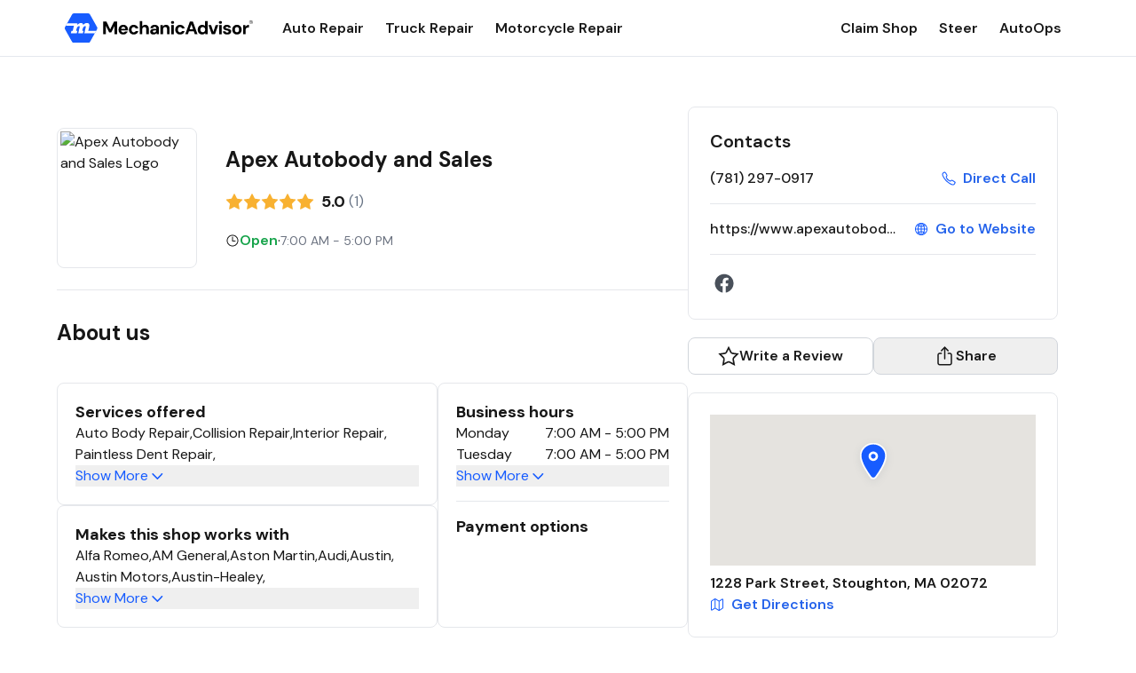

--- FILE ---
content_type: text/html; charset=utf-8
request_url: https://www.mechanicadvisor.com/ma/stoughton/apex-autobody-and-sales
body_size: 21978
content:
<!DOCTYPE html><html lang="en" class="__className_0eeb07"><head><meta charSet="utf-8"/><meta name="viewport" content="width=device-width, initial-scale=1"/><link rel="preload" as="image" href="https://images.mechanicadvisor.com/Resources/Upload/images/Shops/117537_635342976434406076.jpg"/><link rel="preload" as="image" href="https://images.mechanicadvisor.com/Resources/Upload/images/Shops/Owners/brycem@mechanicadvisor.com_635342979348179194.jpg"/><link rel="preload" as="image" href="https://images.mechanicadvisor.com/Resources/Upload/images/Shops/117537_635342976146897571.jpg"/><link rel="preload" as="image" href="https://images.mechanicadvisor.com/Resources/Upload/images/Shops/117537_635342976216785694.jpg"/><link rel="preload" as="image" href="https://images.mechanicadvisor.com/Resources/Upload/images/Shops/117537_635342976286517817.jpg"/><link rel="preload" as="image" href="https://images.mechanicadvisor.com/Resources/Upload/images/Shops/117537_635342976374657971.jpg"/><link rel="stylesheet" href="/_next/static/css/715c827b96bbdd26.css" data-precedence="next"/><link rel="preload" as="script" fetchPriority="low" href="/_next/static/chunks/webpack-24cee07f40de4176.js"/><script src="/_next/static/chunks/4bd1b696-62ae325c6783ebd0.js" async=""></script><script src="/_next/static/chunks/517-4e877e2fbd76a929.js" async=""></script><script src="/_next/static/chunks/main-app-fa638494db1eb217.js" async=""></script><script src="/_next/static/chunks/173-1e221914fac2f1f4.js" async=""></script><script src="/_next/static/chunks/565-317ad29c33135d0e.js" async=""></script><script src="/_next/static/chunks/app/layout-8371315637901cbd.js" async=""></script><script src="/_next/static/chunks/4e6af11a-17cb638435dd99a7.js" async=""></script><script src="/_next/static/chunks/522-a85ca6abbc6db513.js" async=""></script><script src="/_next/static/chunks/537-2bf9ac54012ff1d3.js" async=""></script><script src="/_next/static/chunks/229-fed8998673763619.js" async=""></script><script src="/_next/static/chunks/925-cf56c6ea867cd167.js" async=""></script><script src="/_next/static/chunks/app/%5BcategoryOrState%5D/%5BcategoryOrCity%5D/%5BcategoryOrShop%5D/page-9bb1ecf2e81e5181.js" async=""></script><meta name="next-size-adjust" content=""/><link rel="icon" href="/favicon.ico"/><title>Apex Autobody and Sales | 1228 Park Street Stoughton, MA</title><meta name="description" content="Apex Autobody and Sales is located at 1228 Park Street Stoughton, MA. Please visit our page for more information about Apex Autobody and Sales including contact information and directions."/><link rel="canonical" href="https://www.mechanicadvisor.com/ma/stoughton/apex-autobody-and-sales"/><meta property="og:title" content="Apex Autobody and Sales | 1228 Park Street Stoughton, MA"/><meta property="og:description" content="Apex Autobody and Sales is located at 1228 Park Street Stoughton, MA. Please visit our page for more information about Apex Autobody and Sales including contact information and directions."/><meta property="og:url" content="https://www.mechanicadvisor.com/ma/stoughton/apex-autobody-and-sales"/><meta name="twitter:card" content="summary"/><meta name="twitter:title" content="Apex Autobody and Sales | 1228 Park Street Stoughton, MA"/><meta name="twitter:description" content="Apex Autobody and Sales is located at 1228 Park Street Stoughton, MA. Please visit our page for more information about Apex Autobody and Sales including contact information and directions."/><link rel="icon" href="/favicon.ico" type="image/x-icon" sizes="192x192"/><script src="/_next/static/chunks/polyfills-42372ed130431b0a.js" noModule=""></script></head><body><header class="bg-white border-b border-b-neutral-300 w-full flex flex-col items-center"><div class="w-full pl-2 pr-5 md:max-w-md lg:max-w-lg xl:max-w-xl 2xl:max-w-2xl py-3 flex justify-between items-center"><div class="flex items-center space-x-8"><a href="/" class="relative w-[214px] h-[39px]"><img alt="Mechanic Advisor Logo" loading="lazy" decoding="async" data-nimg="fill" style="position:absolute;height:100%;width:100%;left:0;top:0;right:0;bottom:0;object-fit:contain;color:transparent" src="/MechanicAdvisorDark.svg"/></a><nav class="hidden lg:block space-x-6"><a class="text-neutral-900 font-semibold text-base hover:text-blue-600" href="/auto-repair-shops">Auto Repair</a><a class="text-neutral-900 font-semibold text-base hover:text-blue-600" href="/truck-repair-shops">Truck Repair</a><a class="text-neutral-900 font-semibold text-base hover:text-blue-600" href="/motorcycle-repair-shops">Motorcycle Repair</a></nav></div><div class="hidden lg:block space-x-6"><a class="text-neutral-900 font-semibold text-base hover:text-blue-600" href="https://learn.steercrm.com/mechanic-advisor-claim-shop">Claim Shop</a><a class="text-neutral-900 font-semibold text-base hover:text-blue-600" href="https://steercrm.com">Steer</a><a class="text-neutral-900 font-semibold text-base hover:text-blue-600" href="https://www.autoops.com">AutoOps</a></div><div class="lg:hidden flex items-center space-x-4"><div class="relative"><button class="flex text-neutral-900 focus:outline-none pb-0 overflow-hidden" aria-label="Open search"><svg xmlns="http://www.w3.org/2000/svg" width="24" height="24" viewBox="0 0 24 24" fill="none"><path fill-rule="evenodd" clip-rule="evenodd" d="M5.85593 3.61739C7.1902 2.72585 8.75888 2.25 10.3636 2.25C12.5154 2.25014 14.5791 3.105 16.1006 4.62655C17.6222 6.14811 18.4771 8.21174 18.4772 10.3635C18.4772 11.9683 18.0013 13.537 17.1098 14.8713C16.2183 16.2055 14.9511 17.2455 13.4685 17.8596C11.986 18.4737 10.3546 18.6344 8.78071 18.3213C7.20683 18.0082 5.76113 17.2355 4.62642 16.1008C3.49171 14.9661 2.71897 13.5204 2.4059 11.9465C2.09284 10.3726 2.25352 8.74122 2.86761 7.25866C3.48171 5.77609 4.52165 4.50892 5.85593 3.61739ZM10.3635 3.75C9.05552 3.75001 7.77687 4.13789 6.68928 4.86459C5.60168 5.5913 4.754 6.6242 4.25343 7.83268C3.75287 9.04116 3.6219 10.3709 3.87708 11.6538C4.13227 12.9368 4.76215 14.1152 5.68708 15.0401C6.61201 15.965 7.79044 16.5949 9.07335 16.8501C10.3563 17.1053 11.686 16.9743 12.8945 16.4738C14.103 15.9732 15.1359 15.1255 15.8626 14.0379C16.5893 12.9503 16.9772 11.6717 16.9772 10.3636M10.3635 3.75C12.1175 3.75012 13.7997 4.44695 15.04 5.68721C16.2802 6.92748 16.9771 8.60965 16.9772 10.3636" fill="#191919"></path><path fill-rule="evenodd" clip-rule="evenodd" d="M15.327 15.327C15.6199 15.0341 16.0948 15.0341 16.3877 15.327L21.5303 20.4697C21.8232 20.7626 21.8232 21.2374 21.5303 21.5303C21.2374 21.8232 20.7626 21.8232 20.4697 21.5303L15.327 16.3877C15.0341 16.0948 15.0341 15.6199 15.327 15.327Z" fill="#191919"></path></svg></button></div><button class="text-neutral-900 focus:outline-none" aria-label="Open menu" aria-expanded="false" aria-controls="mobile-menu"><svg class="w-6 h-6" xmlns="http://www.w3.org/2000/svg" fill="none" viewBox="0 0 24 24" stroke="currentColor"><path stroke-linecap="round" stroke-linejoin="round" stroke-width="2" d="M4 6h16M4 12h16M4 18h16"></path></svg></button></div></div><div id="mobile-menu" class="lg:hidden overflow-hidden transition-[max-height] w-full md:max-w-md lg:max-w-lg xl:max-w-xl 2xl:max-w-2xl duration-300 ease-in-out max-h-0"><nav class="space-y-4 px-4 py-4 shadow-md"><a class="block text-neutral-900 font-semibold hover:text-blue-600" href="/auto-repair-shops">Auto Repair</a><a class="block text-neutral-900 font-semibold hover:text-blue-600" href="/truck-repair-shops">Truck Repair</a><a class="block text-neutral-900 font-semibold hover:text-blue-600" href="/motorcycle-repair-shops">Motorcycle Repair</a><a class="block text-neutral-900 font-semibold hover:text-blue-600" href="https://learn.steercrm.com/mechanic-advisor-claim-shop">Claim Shop</a><a class="block text-neutral-900 font-semibold hover:text-blue-600" href="https://steercrm.com">Steer</a><a class="block text-neutral-900 font-semibold hover:text-blue-600" href="https://www.autoops.com">AutoOps</a></nav></div></header><main><div><script type="application/ld+json">{"@context":"https://schema.org","@type":"AutomotiveBusiness","name":"Apex Autobody and Sales","url":"https://www.apexautobody.net/","image":{"@type":"ImageObject","url":"/Resources/Upload/images/Shops/117537_635342976434406076.jpg","contentUrl":"/Resources/Upload/images/Shops/117537_635342976434406076.jpg","thumbnailUrl":"/Resources/Upload/images/Shops/117537_635342976434406076.jpg"},"description":"","aggregateRating":{"@type":"AggregateRating","ratingValue":5,"reviewCount":1},"address":{"@type":"PostalAddress","streetAddress":"1228 Park Street","addressLocality":"Stoughton","addressRegion":"MA","postalCode":"02072  "},"telephone":"7812970917","openingHours":["Mo-Fr 07:00 AM - -05:00 PM","Sa 08:00 AM - -12:00 PM"],"hasOfferCatalog":{"@type":"OfferCatalog","name":"Available Services","itemListElement":[]},"paymentAccepted":"","makesOffer":[{"@type":"Offer","itemOffered":{"@type":"Service","name":"Alfa Romeo"}},{"@type":"Offer","itemOffered":{"@type":"Service","name":"AM General"}},{"@type":"Offer","itemOffered":{"@type":"Service","name":"Aston Martin"}},{"@type":"Offer","itemOffered":{"@type":"Service","name":"Audi"}},{"@type":"Offer","itemOffered":{"@type":"Service","name":"Austin"}},{"@type":"Offer","itemOffered":{"@type":"Service","name":"Austin Motors"}},{"@type":"Offer","itemOffered":{"@type":"Service","name":"Austin-Healey"}},{"@type":"Offer","itemOffered":{"@type":"Service","name":"Bentley"}},{"@type":"Offer","itemOffered":{"@type":"Service","name":"Bertone"}},{"@type":"Offer","itemOffered":{"@type":"Service","name":"BMW"}},{"@type":"Offer","itemOffered":{"@type":"Service","name":"Bugatti"}},{"@type":"Offer","itemOffered":{"@type":"Service","name":"Buick"}},{"@type":"Offer","itemOffered":{"@type":"Service","name":"Cadillac"}},{"@type":"Offer","itemOffered":{"@type":"Service","name":"Chevrolet"}},{"@type":"Offer","itemOffered":{"@type":"Service","name":"Chrysler"}},{"@type":"Offer","itemOffered":{"@type":"Service","name":"Corvette"}},{"@type":"Offer","itemOffered":{"@type":"Service","name":"Daewoo"}},{"@type":"Offer","itemOffered":{"@type":"Service","name":"Daihatsu"}},{"@type":"Offer","itemOffered":{"@type":"Service","name":"Dodge"}},{"@type":"Offer","itemOffered":{"@type":"Service","name":"Eagle"}},{"@type":"Offer","itemOffered":{"@type":"Service","name":"Ferrari"}},{"@type":"Offer","itemOffered":{"@type":"Service","name":"Fiat"}},{"@type":"Offer","itemOffered":{"@type":"Service","name":"Fisker"}},{"@type":"Offer","itemOffered":{"@type":"Service","name":"Ford"}},{"@type":"Offer","itemOffered":{"@type":"Service","name":"Geo"}},{"@type":"Offer","itemOffered":{"@type":"Service","name":"GMC"}},{"@type":"Offer","itemOffered":{"@type":"Service","name":"Honda"}},{"@type":"Offer","itemOffered":{"@type":"Service","name":"Hummer"}},{"@type":"Offer","itemOffered":{"@type":"Service","name":"Hyundai"}},{"@type":"Offer","itemOffered":{"@type":"Service","name":"Infiniti"}},{"@type":"Offer","itemOffered":{"@type":"Service","name":"Isuzu"}},{"@type":"Offer","itemOffered":{"@type":"Service","name":"Jaguar"}},{"@type":"Offer","itemOffered":{"@type":"Service","name":"Jeep"}},{"@type":"Offer","itemOffered":{"@type":"Service","name":"Kia"}},{"@type":"Offer","itemOffered":{"@type":"Service","name":"Lamborghini"}},{"@type":"Offer","itemOffered":{"@type":"Service","name":"Land Rover"}},{"@type":"Offer","itemOffered":{"@type":"Service","name":"Lexus"}},{"@type":"Offer","itemOffered":{"@type":"Service","name":"Lincoln"}},{"@type":"Offer","itemOffered":{"@type":"Service","name":"Lorraine"}},{"@type":"Offer","itemOffered":{"@type":"Service","name":"Lotus"}},{"@type":"Offer","itemOffered":{"@type":"Service","name":"Maserati"}},{"@type":"Offer","itemOffered":{"@type":"Service","name":"Maybach"}},{"@type":"Offer","itemOffered":{"@type":"Service","name":"Mazda"}},{"@type":"Offer","itemOffered":{"@type":"Service","name":"Mclaren"}},{"@type":"Offer","itemOffered":{"@type":"Service","name":"Mercedes Benz"}},{"@type":"Offer","itemOffered":{"@type":"Service","name":"Mercury"}},{"@type":"Offer","itemOffered":{"@type":"Service","name":"Merkur"}},{"@type":"Offer","itemOffered":{"@type":"Service","name":"MG"}},{"@type":"Offer","itemOffered":{"@type":"Service","name":"MINI"}},{"@type":"Offer","itemOffered":{"@type":"Service","name":"Mitsubishi"}},{"@type":"Offer","itemOffered":{"@type":"Service","name":"Morgan"}},{"@type":"Offer","itemOffered":{"@type":"Service","name":"Nissan"}},{"@type":"Offer","itemOffered":{"@type":"Service","name":"Oldsmobile"}},{"@type":"Offer","itemOffered":{"@type":"Service","name":"Pathfinder"}},{"@type":"Offer","itemOffered":{"@type":"Service","name":"Peugeot"}},{"@type":"Offer","itemOffered":{"@type":"Service","name":"Plymouth"}},{"@type":"Offer","itemOffered":{"@type":"Service","name":"Pontiac"}},{"@type":"Offer","itemOffered":{"@type":"Service","name":"Porsche"}},{"@type":"Offer","itemOffered":{"@type":"Service","name":"Renault"}},{"@type":"Offer","itemOffered":{"@type":"Service","name":"Rolls Royce"}},{"@type":"Offer","itemOffered":{"@type":"Service","name":"Rover"}},{"@type":"Offer","itemOffered":{"@type":"Service","name":"Saab"}},{"@type":"Offer","itemOffered":{"@type":"Service","name":"Saleen"}},{"@type":"Offer","itemOffered":{"@type":"Service","name":"Saturn"}},{"@type":"Offer","itemOffered":{"@type":"Service","name":"Saxon"}},{"@type":"Offer","itemOffered":{"@type":"Service","name":"Scion"}},{"@type":"Offer","itemOffered":{"@type":"Service","name":"Shelby"}},{"@type":"Offer","itemOffered":{"@type":"Service","name":"Smart"}},{"@type":"Offer","itemOffered":{"@type":"Service","name":"Sprinter"}},{"@type":"Offer","itemOffered":{"@type":"Service","name":"Subaru"}},{"@type":"Offer","itemOffered":{"@type":"Service","name":"Suburban"}},{"@type":"Offer","itemOffered":{"@type":"Service","name":"Sunbeam"}},{"@type":"Offer","itemOffered":{"@type":"Service","name":"Suzuki"}},{"@type":"Offer","itemOffered":{"@type":"Service","name":"Tesla"}},{"@type":"Offer","itemOffered":{"@type":"Service","name":"Toyota"}},{"@type":"Offer","itemOffered":{"@type":"Service","name":"Triumph"}},{"@type":"Offer","itemOffered":{"@type":"Service","name":"TVR"}},{"@type":"Offer","itemOffered":{"@type":"Service","name":"Volkswagen"}},{"@type":"Offer","itemOffered":{"@type":"Service","name":"Volvo"}},{"@type":"Offer","itemOffered":{"@type":"Service","name":"Yugo"}}],"logo":{"@type":"ImageObject","url":"/Resources/Upload/images/Shops/117537_635342976434406076.jpg"},"geo":{"@type":"GeoCoordinates","latitude":42.1047044,"longitude":-71.0683701},"map":"{{google_map_url}}","sameAs":["https://www.facebook.com/pages/Apex-Auto-Body/107351872643731"],"hasCertification":[],"review":[{"@type":"Review","author":{"@type":"Person","name":null},"reviewRating":{"@type":"Rating","ratingValue":0},"reviewBody":"HAD MY CAR TOWED TO APEX ,A REFERRAL THROUGH A FRIEND ,THEY TOOK CARE OF MY RENTAL .AND DID A GREAT JOB HANDLED ALL THE INSURANCE NEEDS .MY CAR LOOKED GREAT. THANK YOU APEX .","datePublished":"2011-12-14T18:18:06.747","itemReviewed":{"@type":"Service","name":"ACCIDENT REPAIR"}}]}</script><div class="flex justify-center py-[24px] md:py-8 xl:py-[56px]"><div class="relative flex flex-1 gap-[32px] px-[16px] sm:px-[24px] md:px-0 max-w-[100vw] md:max-w-md lg:max-w-lg xl:max-w-xl 2xl:max-w-2xl"><div class="max-w-full xl:max-w-[711px] 2xl:max-w-[944px]"><div class="flex py-6 border-b"><div class="mr-8 h-[158px] w-[158px] flex items-center justify-center border rounded-lg overflow-hidden"><img src="https://images.mechanicadvisor.com/Resources/Upload/images/Shops/117537_635342976434406076.jpg" alt="Apex Autobody and Sales Logo" class="object-contain h-[150px] w-[150px]"/></div><div class="flex flex-col gap-2 justify-evenly"><h1 class="text-2xl font-bold">Apex Autobody and Sales</h1><div class="flex flex-row items-center"><svg width="20" height="20" viewBox="0 0 20 20" fill="none" xmlns="http://www.w3.org/2000/svg"><path d="M10.1 1.25C9.78562 1.25 9.5902 1.37185 9.49521 1.56418L7.29824 6.0188C7.09131 6.43768 6.69123 6.72806 6.22882 6.79519L1.31458 7.50983C1.1023 7.54073 0.926006 7.68944 0.859768 7.89352C0.793531 8.09759 0.848789 8.32163 1.00206 8.47142L4.55794 11.9392C4.89202 12.2653 5.04415 12.7351 4.96517 13.1955L4.12598 18.0911C4.08976 18.3025 4.17663 18.5162 4.35018 18.6422C4.52374 18.7683 4.75375 18.785 4.94356 18.6852L9.33797 16.374C9.54484 16.2653 9.77167 16.2109 10.1 16.2109V1.25Z" fill="#F8B131"></path><path d="M10 16.2109C10.2283 16.2109 10.4552 16.2653 10.662 16.374L15.0565 18.6852C15.2463 18.785 15.4763 18.7683 15.6498 18.6422C15.8234 18.5162 15.9102 18.3025 15.874 18.0911L15.0348 13.1955C14.9559 12.7351 15.108 12.2653 15.4421 11.9392L18.998 8.47142C19.1512 8.32163 19.2065 8.09759 19.1402 7.89352C19.074 7.68944 18.8977 7.54073 18.6854 7.50983L13.7712 6.79519C13.3088 6.72806 12.9087 6.43768 12.7018 6.0188L10.5048 1.56418C10.4098 1.37185 10.2144 1.25 10 1.25V16.2109Z" fill="#F8B131"></path></svg><svg width="20" height="20" viewBox="0 0 20 20" fill="none" xmlns="http://www.w3.org/2000/svg"><path d="M10.1 1.25C9.78562 1.25 9.5902 1.37185 9.49521 1.56418L7.29824 6.0188C7.09131 6.43768 6.69123 6.72806 6.22882 6.79519L1.31458 7.50983C1.1023 7.54073 0.926006 7.68944 0.859768 7.89352C0.793531 8.09759 0.848789 8.32163 1.00206 8.47142L4.55794 11.9392C4.89202 12.2653 5.04415 12.7351 4.96517 13.1955L4.12598 18.0911C4.08976 18.3025 4.17663 18.5162 4.35018 18.6422C4.52374 18.7683 4.75375 18.785 4.94356 18.6852L9.33797 16.374C9.54484 16.2653 9.77167 16.2109 10.1 16.2109V1.25Z" fill="#F8B131"></path><path d="M10 16.2109C10.2283 16.2109 10.4552 16.2653 10.662 16.374L15.0565 18.6852C15.2463 18.785 15.4763 18.7683 15.6498 18.6422C15.8234 18.5162 15.9102 18.3025 15.874 18.0911L15.0348 13.1955C14.9559 12.7351 15.108 12.2653 15.4421 11.9392L18.998 8.47142C19.1512 8.32163 19.2065 8.09759 19.1402 7.89352C19.074 7.68944 18.8977 7.54073 18.6854 7.50983L13.7712 6.79519C13.3088 6.72806 12.9087 6.43768 12.7018 6.0188L10.5048 1.56418C10.4098 1.37185 10.2144 1.25 10 1.25V16.2109Z" fill="#F8B131"></path></svg><svg width="20" height="20" viewBox="0 0 20 20" fill="none" xmlns="http://www.w3.org/2000/svg"><path d="M10.1 1.25C9.78562 1.25 9.5902 1.37185 9.49521 1.56418L7.29824 6.0188C7.09131 6.43768 6.69123 6.72806 6.22882 6.79519L1.31458 7.50983C1.1023 7.54073 0.926006 7.68944 0.859768 7.89352C0.793531 8.09759 0.848789 8.32163 1.00206 8.47142L4.55794 11.9392C4.89202 12.2653 5.04415 12.7351 4.96517 13.1955L4.12598 18.0911C4.08976 18.3025 4.17663 18.5162 4.35018 18.6422C4.52374 18.7683 4.75375 18.785 4.94356 18.6852L9.33797 16.374C9.54484 16.2653 9.77167 16.2109 10.1 16.2109V1.25Z" fill="#F8B131"></path><path d="M10 16.2109C10.2283 16.2109 10.4552 16.2653 10.662 16.374L15.0565 18.6852C15.2463 18.785 15.4763 18.7683 15.6498 18.6422C15.8234 18.5162 15.9102 18.3025 15.874 18.0911L15.0348 13.1955C14.9559 12.7351 15.108 12.2653 15.4421 11.9392L18.998 8.47142C19.1512 8.32163 19.2065 8.09759 19.1402 7.89352C19.074 7.68944 18.8977 7.54073 18.6854 7.50983L13.7712 6.79519C13.3088 6.72806 12.9087 6.43768 12.7018 6.0188L10.5048 1.56418C10.4098 1.37185 10.2144 1.25 10 1.25V16.2109Z" fill="#F8B131"></path></svg><svg width="20" height="20" viewBox="0 0 20 20" fill="none" xmlns="http://www.w3.org/2000/svg"><path d="M10.1 1.25C9.78562 1.25 9.5902 1.37185 9.49521 1.56418L7.29824 6.0188C7.09131 6.43768 6.69123 6.72806 6.22882 6.79519L1.31458 7.50983C1.1023 7.54073 0.926006 7.68944 0.859768 7.89352C0.793531 8.09759 0.848789 8.32163 1.00206 8.47142L4.55794 11.9392C4.89202 12.2653 5.04415 12.7351 4.96517 13.1955L4.12598 18.0911C4.08976 18.3025 4.17663 18.5162 4.35018 18.6422C4.52374 18.7683 4.75375 18.785 4.94356 18.6852L9.33797 16.374C9.54484 16.2653 9.77167 16.2109 10.1 16.2109V1.25Z" fill="#F8B131"></path><path d="M10 16.2109C10.2283 16.2109 10.4552 16.2653 10.662 16.374L15.0565 18.6852C15.2463 18.785 15.4763 18.7683 15.6498 18.6422C15.8234 18.5162 15.9102 18.3025 15.874 18.0911L15.0348 13.1955C14.9559 12.7351 15.108 12.2653 15.4421 11.9392L18.998 8.47142C19.1512 8.32163 19.2065 8.09759 19.1402 7.89352C19.074 7.68944 18.8977 7.54073 18.6854 7.50983L13.7712 6.79519C13.3088 6.72806 12.9087 6.43768 12.7018 6.0188L10.5048 1.56418C10.4098 1.37185 10.2144 1.25 10 1.25V16.2109Z" fill="#F8B131"></path></svg><svg width="20" height="20" viewBox="0 0 20 20" fill="none" xmlns="http://www.w3.org/2000/svg"><path d="M10.1 1.25C9.78562 1.25 9.5902 1.37185 9.49521 1.56418L7.29824 6.0188C7.09131 6.43768 6.69123 6.72806 6.22882 6.79519L1.31458 7.50983C1.1023 7.54073 0.926006 7.68944 0.859768 7.89352C0.793531 8.09759 0.848789 8.32163 1.00206 8.47142L4.55794 11.9392C4.89202 12.2653 5.04415 12.7351 4.96517 13.1955L4.12598 18.0911C4.08976 18.3025 4.17663 18.5162 4.35018 18.6422C4.52374 18.7683 4.75375 18.785 4.94356 18.6852L9.33797 16.374C9.54484 16.2653 9.77167 16.2109 10.1 16.2109V1.25Z" fill="#F8B131"></path><path d="M10 16.2109C10.2283 16.2109 10.4552 16.2653 10.662 16.374L15.0565 18.6852C15.2463 18.785 15.4763 18.7683 15.6498 18.6422C15.8234 18.5162 15.9102 18.3025 15.874 18.0911L15.0348 13.1955C14.9559 12.7351 15.108 12.2653 15.4421 11.9392L18.998 8.47142C19.1512 8.32163 19.2065 8.09759 19.1402 7.89352C19.074 7.68944 18.8977 7.54073 18.6854 7.50983L13.7712 6.79519C13.3088 6.72806 12.9087 6.43768 12.7018 6.0188L10.5048 1.56418C10.4098 1.37185 10.2144 1.25 10 1.25V16.2109Z" fill="#F8B131"></path></svg><span class="font-bold text-base md:text-lg ml-[4px] md:ml-[8px] text-neutral-900">5.0</span><span class="font-normal text-sm md:text-base text-neutral-700 ml-[4px]">(<!-- -->1<!-- -->)</span></div><div class="flex items-center gap-2"><svg xmlns="http://www.w3.org/2000/svg" width="16" height="16" viewBox="0 0 16 16" fill="none"><path fill-rule="evenodd" clip-rule="evenodd" d="M1.5 8C1.5 4.41136 4.41136 1.5 8 1.5C11.5886 1.5 14.5 4.41136 14.5 8C14.5 11.5886 11.5886 14.5 8 14.5C4.41136 14.5 1.5 11.5886 1.5 8ZM8 2.5C4.96364 2.5 2.5 4.96364 2.5 8C2.5 11.0364 4.96364 13.5 8 13.5C11.0364 13.5 13.5 11.0364 13.5 8C13.5 4.96364 11.0364 2.5 8 2.5Z" fill="#191919"></path><path fill-rule="evenodd" clip-rule="evenodd" d="M8 3.5C8.27614 3.5 8.5 3.72386 8.5 4V8H11C11.2761 8 11.5 8.22386 11.5 8.5C11.5 8.77614 11.2761 9 11 9H8C7.72386 9 7.5 8.77614 7.5 8.5V4C7.5 3.72386 7.72386 3.5 8 3.5Z" fill="#191919"></path></svg><p>·</p><p class="text-gray-500 text-sm">7:00 AM - 5:00 PM</p></div></div></div><div class="block xl:hidden mt-[18px] rounded-md self-start w-full"><div class="border-b pb-6 xl:border-none xl:pb-0"><div class="rounded-lg xl:border xl:p-6"><h2 class="text-xl font-semibold text-neutral-900">Contacts</h2><div><div class="flex items-center gap-2 justify-between pt-4"><span class="text-neutral-900 font-medium">(781) 297-0917</span><a href="tel:+1(781) 297-0917" class="text-blue-600 flex items-center hover:underline"><svg width="21" height="20" viewBox="0 0 21 20" fill="none" class="w-4 h-4 mr-2" xmlns="http://www.w3.org/2000/svg"><path fill-rule="evenodd" clip-rule="evenodd" d="M5.34896 0.317216C5.49871 0.434823 5.6669 0.593049 5.86039 0.784161C6.27495 1.19215 6.75589 1.84583 7.16857 2.47335C7.58588 3.10791 7.97257 3.77592 8.18931 4.24087C8.31216 4.50504 8.42316 4.74503 8.50099 4.95484C8.58003 5.16791 8.64572 5.40228 8.64614 5.65803C8.64703 6.19339 8.35644 6.60657 8.07653 6.98767C7.99611 7.09715 7.92779 7.18686 7.8689 7.26419C7.74197 7.43087 7.65875 7.54013 7.59213 7.6665C7.52715 7.78977 7.50819 7.87876 7.53895 8.02203C7.5833 8.22862 7.77611 8.68083 8.1505 9.2724C8.51257 9.84452 9.00831 10.4898 9.60063 11.0802C10.1928 11.6705 10.8279 12.1532 11.3886 12.5024C11.9664 12.8623 12.4113 13.047 12.6239 13.0924C12.7718 13.1239 12.8642 13.1042 12.9877 13.0399C13.118 12.9721 13.2339 12.8836 13.4141 12.7459C13.485 12.6919 13.5658 12.6302 13.6613 12.5592L13.6686 12.5538C14.051 12.2696 14.4759 11.954 15.0145 11.9545C15.2805 11.9548 15.5194 12.03 15.7297 12.1158C15.9306 12.1978 16.1614 12.3141 16.4146 12.4416L16.4358 12.4523C16.8795 12.6761 17.5394 13.0551 18.1781 13.4684C18.8056 13.8743 19.4677 14.3482 19.88 14.7636C20.0716 14.9571 20.2309 15.1259 20.3488 15.2756C20.4629 15.4205 20.5882 15.608 20.641 15.8411C20.7005 16.1038 20.6466 16.3222 20.5913 16.4738C20.5663 16.5421 20.5369 16.6077 20.5158 16.6546C20.5125 16.662 20.5093 16.6691 20.5062 16.6761C20.4865 16.7196 20.4694 16.7576 20.4513 16.8011L20.4508 16.8021L20.4504 16.8032C20.2638 17.2456 20.0368 17.6699 19.7723 18.0707L19.7716 18.0719L19.7708 18.0731C19.254 18.8495 18.7678 19.3567 18.0122 19.7087C17.6195 19.8916 17.0584 20.0763 16.1864 19.9676C15.3477 19.863 14.2566 19.4917 12.7674 18.6577C10.3843 17.3212 8.7304 16.1688 6.59737 14.0418C4.47061 11.921 3.42525 10.5369 1.96087 7.87668C0.486654 5.19862 0.488766 3.54715 0.909767 2.64755C1.26325 1.89222 1.77559 1.40833 2.54937 0.894263L2.5509 0.89325L2.55243 0.892245C2.95367 0.628629 3.37822 0.402311 3.82074 0.216126L3.8222 0.215512L3.82366 0.214904C3.86746 0.196707 3.90576 0.179536 3.94956 0.159904C3.95643 0.156826 3.96343 0.153687 3.97061 0.150473C4.01767 0.129415 4.08329 0.100139 4.15158 0.075337C4.30293 0.0203621 4.521 -0.0333382 4.78315 0.0257723C5.01623 0.0783274 5.20375 0.203171 5.34896 0.317216ZM4.37342 1.5334C4.01233 1.68542 3.66587 1.8701 3.33837 2.08513C2.68469 2.51959 2.40447 2.82392 2.20365 3.25303C2.07019 3.5382 1.8232 4.66429 3.21235 7.1878C4.61133 9.72919 5.57488 11.0048 7.6061 13.0302C9.63095 15.0494 11.1746 16.1266 13.4654 17.4113C14.8673 18.1964 15.7761 18.4768 16.3632 18.55C16.917 18.6191 17.2074 18.5076 17.4089 18.4138C17.8414 18.2123 18.1471 17.9341 18.5809 17.2826C18.7964 16.9557 18.9815 16.6097 19.1337 16.2489C19.1543 16.1998 19.1744 16.1544 19.1914 16.1165C19.1248 16.0375 19.0228 15.9282 18.8658 15.7696C18.5691 15.4708 18.0184 15.0665 17.4021 14.6678C16.7971 14.2763 16.1821 13.9243 15.7928 13.7279C15.5118 13.5864 15.3318 13.4964 15.1898 13.4384C15.0516 13.3819 15.0114 13.3831 15.013 13.3831C15.0259 13.3831 14.9817 13.3578 14.5133 13.7058C14.4655 13.7414 14.4138 13.781 14.359 13.823C14.1503 13.983 13.8976 14.1767 13.6473 14.307C13.2731 14.5018 12.8436 14.5999 12.3259 14.4895C11.8728 14.3928 11.2618 14.1064 10.6333 13.7149C9.9878 13.3129 9.26641 12.7641 8.59209 12.0919C7.9179 11.4199 7.35695 10.6898 6.94337 10.0363C6.5421 9.40228 6.24027 8.77864 6.14221 8.32186C6.03056 7.80176 6.13236 7.37225 6.32842 7.00034C6.45477 6.76067 6.64364 6.51304 6.79909 6.30923C6.84482 6.24927 6.88767 6.19309 6.92517 6.14203C7.22544 5.7332 7.2184 5.66803 7.21763 5.66092C7.2176 5.66069 7.21763 5.66104 7.21763 5.66092C7.21761 5.64716 7.21438 5.5939 7.16162 5.45166C7.10765 5.30618 7.02365 5.12209 6.89431 4.84396C6.71768 4.46516 6.37146 3.86113 5.97498 3.25826C5.57391 2.6484 5.16024 2.0993 4.85797 1.80193L4.85694 1.80092C4.69744 1.64337 4.58775 1.54127 4.50855 1.47481C4.47007 1.49201 4.4237 1.51249 4.37342 1.5334Z" fill="#175CFF"></path></svg><span class="font-semibold text-base">Direct Call</span></a></div><div class="flex items-center gap-2 justify-between pt-4 border-t mt-4"><span class="text-neutral-900 font-medium max-w-[210px] overflow-hidden whitespace-nowrap text-ellipsis">https://www.apexautobody.net</span><a href="https://www.apexautobody.net/" target="_blank" rel="nofollow" class="text-blue-600 flex items-center hover:underline"><svg xmlns="http://www.w3.org/2000/svg" class="w-4 h-4 mr-2" width="24" height="24" viewBox="0 0 24 24" fill="none"><path fill-rule="evenodd" clip-rule="evenodd" d="M1.5 12C1.5 6.20125 6.20125 1.5 12 1.5C17.7987 1.5 22.5 6.20125 22.5 12C22.5 17.7987 17.7987 22.5 12 22.5C6.20125 22.5 1.5 17.7987 1.5 12ZM12 3C7.02968 3 3 7.02968 3 12C3 16.9703 7.02968 21 12 21C16.9703 21 21 16.9703 21 12C21 7.02968 16.9703 3 12 3Z" fill="#175CFF"></path><path fill-rule="evenodd" clip-rule="evenodd" d="M7.68293 4.74161C8.70858 2.89517 10.2256 1.5 12 1.5C13.7744 1.5 15.2915 2.89517 16.3171 4.74161C17.3669 6.63139 18.0314 9.19725 18.0314 12C18.0314 14.8027 17.3669 17.3686 16.3171 19.2584C15.2915 21.1048 13.7744 22.5 12 22.5C10.2256 22.5 8.70858 21.1048 7.68293 19.2584C6.6332 17.3686 5.96863 14.8027 5.96863 12C5.96863 9.19725 6.6332 6.63139 7.68293 4.74161ZM8.99421 5.46999C8.08374 7.10907 7.46863 9.41822 7.46863 12C7.46863 14.5818 8.08374 16.8909 8.99421 18.53C9.92875 20.2124 11.0524 21 12 21C12.9476 21 14.0713 20.2124 15.0059 18.53C15.9163 16.8909 16.5314 14.5818 16.5314 12C16.5314 9.41822 15.9163 7.10907 15.0059 5.46999C14.0713 3.78757 12.9476 3 12 3C11.0524 3 9.92875 3.78757 8.99421 5.46999Z" fill="#175CFF"></path><path fill-rule="evenodd" clip-rule="evenodd" d="M4.88828 5.06563C5.12807 4.72788 5.59626 4.64848 5.934 4.88828C7.59946 6.07073 9.70425 6.78138 12 6.78138C14.2957 6.78138 16.4005 6.07073 18.0659 4.88828C18.4037 4.64848 18.8719 4.72788 19.1117 5.06563C19.3515 5.40337 19.2721 5.87156 18.9343 6.11136C17.0148 7.47421 14.6064 8.28138 12 8.28138C9.39351 8.28138 6.98517 7.47421 5.06563 6.11136C4.72788 5.87156 4.64848 5.40337 4.88828 5.06563Z" fill="#175CFF"></path><path fill-rule="evenodd" clip-rule="evenodd" d="M5.06563 17.8887C6.98517 16.5258 9.39351 15.7186 12 15.7186C14.6064 15.7186 17.0148 16.5258 18.9343 17.8887C19.2721 18.1284 19.3515 18.5966 19.1117 18.9344C18.8719 19.2721 18.4037 19.3515 18.0659 19.1117C16.4005 17.9293 14.2957 17.2186 12 17.2186C9.70425 17.2186 7.59946 17.9293 5.934 19.1117C5.59626 19.3515 5.12807 19.2721 4.88828 18.9344C4.64848 18.5966 4.72788 18.1284 5.06563 17.8887Z" fill="#175CFF"></path><path fill-rule="evenodd" clip-rule="evenodd" d="M11.25 21.75V2.25H12.75V21.75H11.25Z" fill="#175CFF"></path><path fill-rule="evenodd" clip-rule="evenodd" d="M2.25 11.25H21.75V12.75H2.25V11.25Z" fill="#175CFF"></path></svg><span class="font-semibold text-base">Go to Website</span></a></div></div><div class="flex items-center gap-8 lg:gap-16 xl:gap-4 mt-4 border-t pt-4"><a href="https://www.facebook.com/pages/Apex-Auto-Body/107351872643731" target="_blank" class="w-8 h-8 flex items-center justify-center rounded-full"><svg width="22" height="22" viewBox="0 0 22 22" fill="none" xmlns="http://www.w3.org/2000/svg"><path fill-rule="evenodd" clip-rule="evenodd" d="M21.5 11.1953C21.5 5.39687 16.7984 0.695312 11 0.695312C5.20156 0.695312 0.5 5.39687 0.5 11.1953C0.5 16.4359 4.33906 20.7798 9.35938 21.5683V14.2314H6.69266V11.1953H9.35938V8.88203C9.35938 6.25094 10.9273 4.79641 13.3255 4.79641C14.4744 4.79641 15.6763 5.00172 15.6763 5.00172V7.58594H14.3516C13.048 7.58594 12.6402 8.395 12.6402 9.22656V11.1953H15.552L15.087 14.2314H12.6406V21.5692C17.6609 20.7812 21.5 16.4373 21.5 11.1953Z" fill="#49505A"></path></svg></a></div></div><div class="flex gap-4 py-5"><a href="#submit-review" class="flex flex-1 justify-center font-semibold border border-gray-300 text-neutral-900 py-2 rounded-lg hover:bg-gray-100 gap-2"><svg width="24" height="24" viewBox="0 0 24 24" fill="none" xmlns="http://www.w3.org/2000/svg"><path d="M14.4805 7.59863C14.8289 8.30484 15.4819 8.80786 16.2471 8.96777L16.4023 8.99512L21.9502 9.80176L17.9355 13.7188C17.3716 14.2688 17.0949 15.0458 17.1797 15.8232L17.2012 15.9785L18.1484 21.5049L13.1875 18.8965C12.8624 18.7255 12.5099 18.6289 12.1533 18.6074L12 18.6035C11.643 18.6035 11.286 18.6784 10.9531 18.8281L10.8115 18.8965L5.84961 21.5049L6.79785 15.9785C6.93102 15.2019 6.6983 14.4104 6.17285 13.8311L6.06445 13.7188L2.04785 9.80176L7.59766 8.99512C8.37689 8.88165 9.05709 8.41582 9.44531 7.7373L9.51855 7.59863L11.999 2.56836L14.4805 7.59863Z" stroke="#191919" stroke-width="1.7"></path></svg>Write a Review</a><button class="flex flex-1 justify-center font-semibold border border-gray-300 text-neutral-900 py-2 rounded-lg hover:bg-gray-100 gap-2"><svg width="25" height="24" viewBox="0 0 25 24" fill="none" xmlns="http://www.w3.org/2000/svg"><path fill-rule="evenodd" clip-rule="evenodd" d="M6.875 9.75C6.57663 9.75 6.29048 9.86853 6.0795 10.0795C5.86853 10.2905 5.75 10.5766 5.75 10.875V19.875C5.75 20.1734 5.86853 20.4595 6.0795 20.6705C6.29048 20.8815 6.57663 21 6.875 21H18.125C18.4234 21 18.7095 20.8815 18.9205 20.6705C19.1315 20.4595 19.25 20.1734 19.25 19.875V10.875C19.25 10.5766 19.1315 10.2905 18.9205 10.0795C18.7095 9.86853 18.4234 9.75 18.125 9.75H16.25C15.8358 9.75 15.5 9.41421 15.5 9C15.5 8.58579 15.8358 8.25 16.25 8.25H18.125C18.8212 8.25 19.4889 8.52656 19.9812 9.01884C20.4734 9.51113 20.75 10.1788 20.75 10.875V19.875C20.75 20.5712 20.4734 21.2389 19.9812 21.7312C19.4889 22.2234 18.8212 22.5 18.125 22.5H6.875C6.17881 22.5 5.51113 22.2234 5.01884 21.7312C4.52656 21.2389 4.25 20.5712 4.25 19.875V10.875C4.25 10.1788 4.52656 9.51113 5.01884 9.01884C5.51113 8.52656 6.17881 8.25 6.875 8.25H8.75C9.16421 8.25 9.5 8.58579 9.5 9C9.5 9.41421 9.16421 9.75 8.75 9.75H6.875Z" fill="#191919"></path><path fill-rule="evenodd" clip-rule="evenodd" d="M11.9697 1.71967C12.2626 1.42678 12.7374 1.42678 13.0303 1.71967L16.7803 5.46967C17.0732 5.76256 17.0732 6.23744 16.7803 6.53033C16.4874 6.82322 16.0126 6.82322 15.7197 6.53033L12.5 3.31066L9.28033 6.53033C8.98744 6.82322 8.51256 6.82322 8.21967 6.53033C7.92678 6.23744 7.92678 5.76256 8.21967 5.46967L11.9697 1.71967Z" fill="#191919"></path><path fill-rule="evenodd" clip-rule="evenodd" d="M12.5 1.5C12.9142 1.5 13.25 1.83579 13.25 2.25V15.0469C13.25 15.4611 12.9142 15.7969 12.5 15.7969C12.0858 15.7969 11.75 15.4611 11.75 15.0469V2.25C11.75 1.83579 12.0858 1.5 12.5 1.5Z" fill="#191919"></path></svg>Share</button></div><div class="rounded-lg xl:border py-2 xl:p-6"><div class="bg-[red]"><div class="bg-white"><div></div><div>Loading...</div></div></div><div class="flex flex-col md:flex-row xl:flex-col justify-between gap-2 mt-2"><span class="text-neutral-900 font-semibold">1228 Park Street<!-- -->, <!-- -->Stoughton<!-- -->, <!-- -->MA<!-- --> <!-- -->02072  </span><a href="https://www.google.com/maps/search/?api=1&amp;query=Apex%20Autobody%20and%20Sales%2C%201228%20Park%20Street%2C%20Stoughton%2C%20MA" target="_blank" rel="noopener noreferrer" class="text-blue-600 flex items-center hover:underline"><svg xmlns="http://www.w3.org/2000/svg" class="w-4 h-4 mr-2" width="24" height="24" viewBox="0 0 24 24" fill="none"><path fill-rule="evenodd" clip-rule="evenodd" d="M15.2438 22.5019C14.8922 22.5019 14.5406 22.4222 14.2219 22.2582C14.2141 22.2535 14.2063 22.2493 14.1984 22.2451C14.1828 22.2368 14.1672 22.2285 14.1516 22.216L8.94844 18.8222C8.74687 18.7285 8.5125 18.7332 8.31094 18.8316L3.75937 21.7988C3.74063 21.8128 3.72189 21.8222 3.70315 21.8316C3.48752 21.9441 3.24375 22.005 3 22.005C2.175 22.005 1.5 21.33 1.5 20.505V6.63941C1.5 6.09566 1.79063 5.60347 2.25938 5.33629L7.52813 1.80191C7.53984 1.79488 7.55039 1.78785 7.56094 1.78082C7.57148 1.77379 7.58203 1.76675 7.59375 1.75972C8.23594 1.42222 9.00469 1.41285 9.65156 1.73629C9.66328 1.74332 9.675 1.74918 9.68672 1.75504C9.69844 1.76089 9.71016 1.76675 9.72187 1.77379L15.0469 5.18629C15.2484 5.27535 15.4781 5.27066 15.675 5.17691L20.2406 2.20504C20.2594 2.19098 20.2781 2.1816 20.2969 2.17223C20.5125 2.05973 20.7563 1.99879 21 1.99879C21.3984 1.99879 21.7781 2.15347 22.0594 2.43941C22.3406 2.72066 22.5 3.10035 22.5 3.49879V17.3597C22.5 17.9082 22.2047 18.405 21.7313 18.6675L16.3453 22.2113C16.3388 22.2152 16.3326 22.2192 16.3265 22.223C16.311 22.2328 16.2966 22.242 16.2797 22.2488C16.0497 22.3688 15.8031 22.4461 15.5517 22.4808C15.495 22.4946 15.4358 22.502 15.375 22.502C15.3587 22.502 15.3426 22.5014 15.3265 22.5004C15.2989 22.5014 15.2713 22.5019 15.2438 22.5019ZM14.625 6.6296V20.7347L9.72656 17.5425C9.71094 17.53 9.69531 17.5217 9.67969 17.5134C9.67188 17.5092 9.66406 17.505 9.65625 17.5003C9.56468 17.4542 9.4707 17.4147 9.375 17.3817V3.34052L14.2734 6.47535C14.2852 6.48238 14.2969 6.48824 14.3086 6.4941C14.3203 6.49996 14.332 6.50582 14.3438 6.51285C14.4354 6.55835 14.5294 6.59726 14.625 6.6296ZM7.875 3.37564V17.3908C7.77594 17.4264 7.67881 17.4691 7.58438 17.5191C7.56563 17.5285 7.54688 17.5378 7.52813 17.5519L3 20.505V6.6441C3.01172 6.63707 3.02227 6.63004 3.03281 6.623C3.04336 6.61597 3.05391 6.60894 3.06563 6.60191L7.875 3.37564ZM20.9344 17.3972L16.125 20.5615V6.6125C16.2193 6.57799 16.3117 6.53696 16.4016 6.48941C16.425 6.48004 16.4438 6.47066 16.4625 6.4566L21 3.50347V17.3597C20.9831 17.3665 20.9687 17.3757 20.9532 17.3855C20.9471 17.3894 20.9409 17.3933 20.9344 17.3972Z" fill="#175CFF"></path></svg><span class="font-semibold text-base">Get Directions</span></a></div></div></div></div><div class="py-8"><h2 class="text-2xl font-bold mb-2">About us</h2><p></p></div><div class="flex flex-col md:flex-row gap-4 pb-4 md:pb-8 border-b"><div class="flex flex-col gap-4 flex-1"><div class="flex flex-col md:rounded-lg border-t pt-4 md:border md:p-5 gap-2 overflow-hidden"><h3 class="text-lg font-bold">Services offered</h3><div class="flex flex-wrap gap-2"><div class="items-center flex"><p class="whitespace-nowrap">Auto Body Repair<!-- -->,</p></div><div class="items-center flex"><p class="whitespace-nowrap">Collision Repair<!-- -->,</p></div><div class="items-center flex"><p class="whitespace-nowrap">Interior Repair<!-- -->,</p></div><div class="items-center hidden lg:flex"><p class="whitespace-nowrap">Paintless Dent Repair<!-- -->,</p></div></div><button class="flex items-center gap-1"><p class="text-primary-blue">Show More</p><svg width="21" height="20" viewBox="0 0 21 20" fill="none" xmlns="http://www.w3.org/2000/svg"><path fill-rule="evenodd" clip-rule="evenodd" d="M4.56223 7.23657C4.86786 6.92114 5.36338 6.92114 5.669 7.23657L10.333 12.0501L14.997 7.23657C15.3026 6.92114 15.7982 6.92114 16.1038 7.23657C16.4094 7.55199 16.4094 8.06339 16.1038 8.37882L10.8864 13.7634C10.5808 14.0789 10.0852 14.0789 9.77962 13.7634L4.56223 8.37882C4.2566 8.06339 4.2566 7.55199 4.56223 7.23657Z" fill="#175CFF"></path></svg></button></div><div class="flex flex-col md:rounded-lg border-t pt-4 md:border md:p-5 gap-2 overflow-hidden"><h3 class="text-lg font-bold">Makes this shop works with</h3><div class="flex flex-wrap gap-2"><div class="items-center flex"><p class="whitespace-nowrap">Alfa Romeo<!-- -->,</p></div><div class="items-center flex"><p class="whitespace-nowrap">AM General<!-- -->,</p></div><div class="items-center flex"><p class="whitespace-nowrap">Aston Martin<!-- -->,</p></div><div class="items-center hidden lg:flex"><p class="whitespace-nowrap">Audi<!-- -->,</p></div><div class="items-center hidden lg:flex"><p class="whitespace-nowrap">Austin<!-- -->,</p></div><div class="items-center hidden lg:flex"><p class="whitespace-nowrap">Austin Motors<!-- -->,</p></div><div class="items-center hidden lg:flex"><p class="whitespace-nowrap">Austin-Healey<!-- -->,</p></div></div><button class="flex items-center gap-1"><p class="text-primary-blue">Show More</p><svg width="21" height="20" viewBox="0 0 21 20" fill="none" xmlns="http://www.w3.org/2000/svg"><path fill-rule="evenodd" clip-rule="evenodd" d="M4.56223 7.23657C4.86786 6.92114 5.36338 6.92114 5.669 7.23657L10.333 12.0501L14.997 7.23657C15.3026 6.92114 15.7982 6.92114 16.1038 7.23657C16.4094 7.55199 16.4094 8.06339 16.1038 8.37882L10.8864 13.7634C10.5808 14.0789 10.0852 14.0789 9.77962 13.7634L4.56223 8.37882C4.2566 8.06339 4.2566 7.55199 4.56223 7.23657Z" fill="#175CFF"></path></svg></button></div></div><div class="md:rounded-lg md:border md:p-5"><div class="flex flex-col border-b border-t md:border-t-0 pt-4 md:pt-0 pb-4 md:pb-4 gap-2 min-w-[240px]"><h3 class="text-lg font-bold">Business hours</h3><div class="flex justify-between items-center"><p>Monday</p><p>7:00 AM - 5:00 PM</p></div><div class="flex justify-between items-center"><p>Tuesday</p><p>7:00 AM - 5:00 PM</p></div><button class="flex items-center gap-1"><p class="text-primary-blue">Show More</p><svg width="21" height="20" viewBox="0 0 21 20" fill="none" xmlns="http://www.w3.org/2000/svg"><path fill-rule="evenodd" clip-rule="evenodd" d="M4.56223 7.23657C4.86786 6.92114 5.36338 6.92114 5.669 7.23657L10.333 12.0501L14.997 7.23657C15.3026 6.92114 15.7982 6.92114 16.1038 7.23657C16.4094 7.55199 16.4094 8.06339 16.1038 8.37882L10.8864 13.7634C10.5808 14.0789 10.0852 14.0789 9.77962 13.7634L4.56223 8.37882C4.2566 8.06339 4.2566 7.55199 4.56223 7.23657Z" fill="#175CFF"></path></svg></button></div><div class="pt-4 max-w-[250px]"><h3 class="text-lg font-bold mb-2">Payment options</h3><p></p></div></div></div><div class="border-b pb-6 md:pb-8"><h2 class="text-2xl font-bold my-5 md:my-6">Meet the Technician</h2><div class="border-t pt-4 md:border md:rounded-lg md:p-6"><div class="flex items-center gap-4"><img src="https://images.mechanicadvisor.com/Resources/Upload/images/Shops/Owners/brycem@mechanicadvisor.com_635342979348179194.jpg" alt="Sean" class="w-24 h-24 rounded-lg object-cover"/><div><h1 class="text-xl font-bold text-neutral-900 mb-1">Sean</h1><p class="text-gray-500">Owner</p></div></div><hr class="my-4 md:my-6"/><div class="flex flex-col md:flex-row"><div class="flex flex-col flex-1 pt-4 md:pt-0"><h2 class="text-lg font-semibold text-neutral-900 mb-2">Specialities</h2><div class="flex flex-col gap-1 text-gray-600 mb-1"><p class="text-neutral-900">Our body shop meets and surpasses the highest standards in quality paint and repair work. As members of the business community we adhere to a strict code of ethics that is part of our pledge to you of honesty, integrity, safety, and craftsmanship. </p></div><button class="flex items-center gap-1"><p class="text-primary-blue">Show More</p><svg width="21" height="20" viewBox="0 0 21 20" fill="none" xmlns="http://www.w3.org/2000/svg"><path fill-rule="evenodd" clip-rule="evenodd" d="M4.56223 7.23657C4.86786 6.92114 5.36338 6.92114 5.669 7.23657L10.333 12.0501L14.997 7.23657C15.3026 6.92114 15.7982 6.92114 16.1038 7.23657C16.4094 7.55199 16.4094 8.06339 16.1038 8.37882L10.8864 13.7634C10.5808 14.0789 10.0852 14.0789 9.77962 13.7634L4.56223 8.37882C4.2566 8.06339 4.2566 7.55199 4.56223 7.23657Z" fill="#175CFF"></path></svg></button></div></div><div class="flex flex-col md:flex-row"></div></div></div><div class="mt-8 border-b pb-8"><h2 class="text-2xl font-bold">Photos and videos</h2><div class="flex gap-10 mt-4 w-full overflow-x-auto"><button class="w-[150px] max-h-[150px] flex-shrink-0"><img src="https://images.mechanicadvisor.com/Resources/Upload/images/Shops/117537_635342976146897571.jpg" alt="Car Image 1" width="150" height="150"/></button><button class="w-[150px] max-h-[150px] flex-shrink-0"><img src="https://images.mechanicadvisor.com/Resources/Upload/images/Shops/117537_635342976216785694.jpg" alt="Car Image 2" width="150" height="150"/></button><button class="w-[150px] max-h-[150px] flex-shrink-0"><img src="https://images.mechanicadvisor.com/Resources/Upload/images/Shops/117537_635342976286517817.jpg" alt="Car Image 3" width="150" height="150"/></button><button class="w-[150px] max-h-[150px] flex-shrink-0"><img src="https://images.mechanicadvisor.com/Resources/Upload/images/Shops/117537_635342976374657971.jpg" alt="Car Image 4" width="150" height="150"/></button></div></div><div id="submit-review"><h2 class="text-2xl font-bold my-6">Reviews</h2><div class="flex flex-col md:flex-row gap-6 items-start"><div class="border p-4 rounded-lg w-full"><h2 class="text-xl font-semibold text-neutral-900 border-b pb-4">Submit your review</h2><div class="flex justify-between items-center mb-4 border-b py-4 gap-1"><label class="block text-gray-700 text-base font-semibold">Add your rating</label><div class="flex items-center gap-1"><button><svg width="24" height="24" viewBox="0 0 24 24" fill="none" xmlns="http://www.w3.org/2000/svg"><path d="M14.4805 7.59863C14.8289 8.30484 15.4819 8.80786 16.2471 8.96777L16.4023 8.99512L21.9502 9.80176L17.9355 13.7188C17.3716 14.2688 17.0949 15.0458 17.1797 15.8232L17.2012 15.9785L18.1484 21.5049L13.1875 18.8965C12.8624 18.7255 12.5099 18.6289 12.1533 18.6074L12 18.6035C11.643 18.6035 11.286 18.6784 10.9531 18.8281L10.8115 18.8965L5.84961 21.5049L6.79785 15.9785C6.93102 15.2019 6.6983 14.4104 6.17285 13.8311L6.06445 13.7188L2.04785 9.80176L7.59766 8.99512C8.37689 8.88165 9.05709 8.41582 9.44531 7.7373L9.51855 7.59863L11.999 2.56836L14.4805 7.59863Z" stroke="#95A1B2" stroke-width="1.7"></path></svg></button><button><svg width="24" height="24" viewBox="0 0 24 24" fill="none" xmlns="http://www.w3.org/2000/svg"><path d="M14.4805 7.59863C14.8289 8.30484 15.4819 8.80786 16.2471 8.96777L16.4023 8.99512L21.9502 9.80176L17.9355 13.7188C17.3716 14.2688 17.0949 15.0458 17.1797 15.8232L17.2012 15.9785L18.1484 21.5049L13.1875 18.8965C12.8624 18.7255 12.5099 18.6289 12.1533 18.6074L12 18.6035C11.643 18.6035 11.286 18.6784 10.9531 18.8281L10.8115 18.8965L5.84961 21.5049L6.79785 15.9785C6.93102 15.2019 6.6983 14.4104 6.17285 13.8311L6.06445 13.7188L2.04785 9.80176L7.59766 8.99512C8.37689 8.88165 9.05709 8.41582 9.44531 7.7373L9.51855 7.59863L11.999 2.56836L14.4805 7.59863Z" stroke="#95A1B2" stroke-width="1.7"></path></svg></button><button><svg width="24" height="24" viewBox="0 0 24 24" fill="none" xmlns="http://www.w3.org/2000/svg"><path d="M14.4805 7.59863C14.8289 8.30484 15.4819 8.80786 16.2471 8.96777L16.4023 8.99512L21.9502 9.80176L17.9355 13.7188C17.3716 14.2688 17.0949 15.0458 17.1797 15.8232L17.2012 15.9785L18.1484 21.5049L13.1875 18.8965C12.8624 18.7255 12.5099 18.6289 12.1533 18.6074L12 18.6035C11.643 18.6035 11.286 18.6784 10.9531 18.8281L10.8115 18.8965L5.84961 21.5049L6.79785 15.9785C6.93102 15.2019 6.6983 14.4104 6.17285 13.8311L6.06445 13.7188L2.04785 9.80176L7.59766 8.99512C8.37689 8.88165 9.05709 8.41582 9.44531 7.7373L9.51855 7.59863L11.999 2.56836L14.4805 7.59863Z" stroke="#95A1B2" stroke-width="1.7"></path></svg></button><button><svg width="24" height="24" viewBox="0 0 24 24" fill="none" xmlns="http://www.w3.org/2000/svg"><path d="M14.4805 7.59863C14.8289 8.30484 15.4819 8.80786 16.2471 8.96777L16.4023 8.99512L21.9502 9.80176L17.9355 13.7188C17.3716 14.2688 17.0949 15.0458 17.1797 15.8232L17.2012 15.9785L18.1484 21.5049L13.1875 18.8965C12.8624 18.7255 12.5099 18.6289 12.1533 18.6074L12 18.6035C11.643 18.6035 11.286 18.6784 10.9531 18.8281L10.8115 18.8965L5.84961 21.5049L6.79785 15.9785C6.93102 15.2019 6.6983 14.4104 6.17285 13.8311L6.06445 13.7188L2.04785 9.80176L7.59766 8.99512C8.37689 8.88165 9.05709 8.41582 9.44531 7.7373L9.51855 7.59863L11.999 2.56836L14.4805 7.59863Z" stroke="#95A1B2" stroke-width="1.7"></path></svg></button><button><svg width="24" height="24" viewBox="0 0 24 24" fill="none" xmlns="http://www.w3.org/2000/svg"><path d="M14.4805 7.59863C14.8289 8.30484 15.4819 8.80786 16.2471 8.96777L16.4023 8.99512L21.9502 9.80176L17.9355 13.7188C17.3716 14.2688 17.0949 15.0458 17.1797 15.8232L17.2012 15.9785L18.1484 21.5049L13.1875 18.8965C12.8624 18.7255 12.5099 18.6289 12.1533 18.6074L12 18.6035C11.643 18.6035 11.286 18.6784 10.9531 18.8281L10.8115 18.8965L5.84961 21.5049L6.79785 15.9785C6.93102 15.2019 6.6983 14.4104 6.17285 13.8311L6.06445 13.7188L2.04785 9.80176L7.59766 8.99512C8.37689 8.88165 9.05709 8.41582 9.44531 7.7373L9.51855 7.59863L11.999 2.56836L14.4805 7.59863Z" stroke="#95A1B2" stroke-width="1.7"></path></svg></button></div></div><form><div class="grid grid-cols-1 sm:grid-cols-2 gap-4 mb-4"><div><label class="block text-gray-700 font-medium mb-1">Name</label><input type="text" placeholder="Example: Michael" class="w-full bg-gray-100 px-4 py-2.5 text-md rounded-lg focus:outline-none"/></div><div><label class="block text-gray-700 font-medium mb-1">Email</label><input type="email" placeholder="email@example.com" class="w-full bg-gray-100 px-4 py-2.5 text-md rounded-lg focus:outline-none"/></div></div><div class="mb-4"><label class="block text-gray-700 font-medium mb-1">Service provided (optional)</label><input type="text" placeholder="Example: Oil Change" class="w-full bg-gray-100 px-4 py-2.5 text-md rounded-lg focus:outline-none"/></div><div class="mb-4"><label class="block text-gray-700 font-medium mb-1">Write your review</label><textarea placeholder="Write here..." rows="4" class="w-full bg-gray-100 px-4 py-2.5 text-md rounded-lg focus:outline-none"></textarea></div><button type="submit" class="bg-blue-600 text-white py-2 px-4 rounded-lg hover:bg-blue-700 transition">Submit Review</button></form></div><div class="w-full md:w-auto p-6 rounded-lg border"><h2 class="text-xl font-semibold text-neutral-900 mb-4">Overall rating</h2><div class="flex items-center mb-2"><span class="text-2xl font-bold text-neutral-900">5.0</span><div class="flex items-center ml-2"><div class="flex flex-row items-center"><svg width="32" height="32" viewBox="0 0 20 20" fill="none" xmlns="http://www.w3.org/2000/svg"><path d="M10.1 1.25C9.78562 1.25 9.5902 1.37185 9.49521 1.56418L7.29824 6.0188C7.09131 6.43768 6.69123 6.72806 6.22882 6.79519L1.31458 7.50983C1.1023 7.54073 0.926006 7.68944 0.859768 7.89352C0.793531 8.09759 0.848789 8.32163 1.00206 8.47142L4.55794 11.9392C4.89202 12.2653 5.04415 12.7351 4.96517 13.1955L4.12598 18.0911C4.08976 18.3025 4.17663 18.5162 4.35018 18.6422C4.52374 18.7683 4.75375 18.785 4.94356 18.6852L9.33797 16.374C9.54484 16.2653 9.77167 16.2109 10.1 16.2109V1.25Z" fill="#F8B131"></path><path d="M10 16.2109C10.2283 16.2109 10.4552 16.2653 10.662 16.374L15.0565 18.6852C15.2463 18.785 15.4763 18.7683 15.6498 18.6422C15.8234 18.5162 15.9102 18.3025 15.874 18.0911L15.0348 13.1955C14.9559 12.7351 15.108 12.2653 15.4421 11.9392L18.998 8.47142C19.1512 8.32163 19.2065 8.09759 19.1402 7.89352C19.074 7.68944 18.8977 7.54073 18.6854 7.50983L13.7712 6.79519C13.3088 6.72806 12.9087 6.43768 12.7018 6.0188L10.5048 1.56418C10.4098 1.37185 10.2144 1.25 10 1.25V16.2109Z" fill="#F8B131"></path></svg><svg width="32" height="32" viewBox="0 0 20 20" fill="none" xmlns="http://www.w3.org/2000/svg"><path d="M10.1 1.25C9.78562 1.25 9.5902 1.37185 9.49521 1.56418L7.29824 6.0188C7.09131 6.43768 6.69123 6.72806 6.22882 6.79519L1.31458 7.50983C1.1023 7.54073 0.926006 7.68944 0.859768 7.89352C0.793531 8.09759 0.848789 8.32163 1.00206 8.47142L4.55794 11.9392C4.89202 12.2653 5.04415 12.7351 4.96517 13.1955L4.12598 18.0911C4.08976 18.3025 4.17663 18.5162 4.35018 18.6422C4.52374 18.7683 4.75375 18.785 4.94356 18.6852L9.33797 16.374C9.54484 16.2653 9.77167 16.2109 10.1 16.2109V1.25Z" fill="#F8B131"></path><path d="M10 16.2109C10.2283 16.2109 10.4552 16.2653 10.662 16.374L15.0565 18.6852C15.2463 18.785 15.4763 18.7683 15.6498 18.6422C15.8234 18.5162 15.9102 18.3025 15.874 18.0911L15.0348 13.1955C14.9559 12.7351 15.108 12.2653 15.4421 11.9392L18.998 8.47142C19.1512 8.32163 19.2065 8.09759 19.1402 7.89352C19.074 7.68944 18.8977 7.54073 18.6854 7.50983L13.7712 6.79519C13.3088 6.72806 12.9087 6.43768 12.7018 6.0188L10.5048 1.56418C10.4098 1.37185 10.2144 1.25 10 1.25V16.2109Z" fill="#F8B131"></path></svg><svg width="32" height="32" viewBox="0 0 20 20" fill="none" xmlns="http://www.w3.org/2000/svg"><path d="M10.1 1.25C9.78562 1.25 9.5902 1.37185 9.49521 1.56418L7.29824 6.0188C7.09131 6.43768 6.69123 6.72806 6.22882 6.79519L1.31458 7.50983C1.1023 7.54073 0.926006 7.68944 0.859768 7.89352C0.793531 8.09759 0.848789 8.32163 1.00206 8.47142L4.55794 11.9392C4.89202 12.2653 5.04415 12.7351 4.96517 13.1955L4.12598 18.0911C4.08976 18.3025 4.17663 18.5162 4.35018 18.6422C4.52374 18.7683 4.75375 18.785 4.94356 18.6852L9.33797 16.374C9.54484 16.2653 9.77167 16.2109 10.1 16.2109V1.25Z" fill="#F8B131"></path><path d="M10 16.2109C10.2283 16.2109 10.4552 16.2653 10.662 16.374L15.0565 18.6852C15.2463 18.785 15.4763 18.7683 15.6498 18.6422C15.8234 18.5162 15.9102 18.3025 15.874 18.0911L15.0348 13.1955C14.9559 12.7351 15.108 12.2653 15.4421 11.9392L18.998 8.47142C19.1512 8.32163 19.2065 8.09759 19.1402 7.89352C19.074 7.68944 18.8977 7.54073 18.6854 7.50983L13.7712 6.79519C13.3088 6.72806 12.9087 6.43768 12.7018 6.0188L10.5048 1.56418C10.4098 1.37185 10.2144 1.25 10 1.25V16.2109Z" fill="#F8B131"></path></svg><svg width="32" height="32" viewBox="0 0 20 20" fill="none" xmlns="http://www.w3.org/2000/svg"><path d="M10.1 1.25C9.78562 1.25 9.5902 1.37185 9.49521 1.56418L7.29824 6.0188C7.09131 6.43768 6.69123 6.72806 6.22882 6.79519L1.31458 7.50983C1.1023 7.54073 0.926006 7.68944 0.859768 7.89352C0.793531 8.09759 0.848789 8.32163 1.00206 8.47142L4.55794 11.9392C4.89202 12.2653 5.04415 12.7351 4.96517 13.1955L4.12598 18.0911C4.08976 18.3025 4.17663 18.5162 4.35018 18.6422C4.52374 18.7683 4.75375 18.785 4.94356 18.6852L9.33797 16.374C9.54484 16.2653 9.77167 16.2109 10.1 16.2109V1.25Z" fill="#F8B131"></path><path d="M10 16.2109C10.2283 16.2109 10.4552 16.2653 10.662 16.374L15.0565 18.6852C15.2463 18.785 15.4763 18.7683 15.6498 18.6422C15.8234 18.5162 15.9102 18.3025 15.874 18.0911L15.0348 13.1955C14.9559 12.7351 15.108 12.2653 15.4421 11.9392L18.998 8.47142C19.1512 8.32163 19.2065 8.09759 19.1402 7.89352C19.074 7.68944 18.8977 7.54073 18.6854 7.50983L13.7712 6.79519C13.3088 6.72806 12.9087 6.43768 12.7018 6.0188L10.5048 1.56418C10.4098 1.37185 10.2144 1.25 10 1.25V16.2109Z" fill="#F8B131"></path></svg><svg width="32" height="32" viewBox="0 0 20 20" fill="none" xmlns="http://www.w3.org/2000/svg"><path d="M10.1 1.25C9.78562 1.25 9.5902 1.37185 9.49521 1.56418L7.29824 6.0188C7.09131 6.43768 6.69123 6.72806 6.22882 6.79519L1.31458 7.50983C1.1023 7.54073 0.926006 7.68944 0.859768 7.89352C0.793531 8.09759 0.848789 8.32163 1.00206 8.47142L4.55794 11.9392C4.89202 12.2653 5.04415 12.7351 4.96517 13.1955L4.12598 18.0911C4.08976 18.3025 4.17663 18.5162 4.35018 18.6422C4.52374 18.7683 4.75375 18.785 4.94356 18.6852L9.33797 16.374C9.54484 16.2653 9.77167 16.2109 10.1 16.2109V1.25Z" fill="#F8B131"></path><path d="M10 16.2109C10.2283 16.2109 10.4552 16.2653 10.662 16.374L15.0565 18.6852C15.2463 18.785 15.4763 18.7683 15.6498 18.6422C15.8234 18.5162 15.9102 18.3025 15.874 18.0911L15.0348 13.1955C14.9559 12.7351 15.108 12.2653 15.4421 11.9392L18.998 8.47142C19.1512 8.32163 19.2065 8.09759 19.1402 7.89352C19.074 7.68944 18.8977 7.54073 18.6854 7.50983L13.7712 6.79519C13.3088 6.72806 12.9087 6.43768 12.7018 6.0188L10.5048 1.56418C10.4098 1.37185 10.2144 1.25 10 1.25V16.2109Z" fill="#F8B131"></path></svg></div></div></div><p class="text-gray-500 text-base mb-4 whitespace-nowrap">Overall rating based on <strong>1</strong> review</p><div class="flex items-center gap-2 mb-2"><span class="text-gray-700 font-medium">5</span><div class="flex-1 bg-gray-200 rounded-full h-2 relative"><div class="absolute h-2 bg-blue-600 rounded-full" style="width:0%"></div></div><span class="text-gray-500 text-sm">0</span></div><div class="flex items-center gap-2 mb-2"><span class="text-gray-700 font-medium">4</span><div class="flex-1 bg-gray-200 rounded-full h-2 relative"><div class="absolute h-2 bg-blue-600 rounded-full" style="width:0%"></div></div><span class="text-gray-500 text-sm">0</span></div><div class="flex items-center gap-2 mb-2"><span class="text-gray-700 font-medium">3</span><div class="flex-1 bg-gray-200 rounded-full h-2 relative"><div class="absolute h-2 bg-blue-600 rounded-full" style="width:0%"></div></div><span class="text-gray-500 text-sm">0</span></div><div class="flex items-center gap-2 mb-2"><span class="text-gray-700 font-medium">2</span><div class="flex-1 bg-gray-200 rounded-full h-2 relative"><div class="absolute h-2 bg-blue-600 rounded-full" style="width:0%"></div></div><span class="text-gray-500 text-sm">0</span></div><div class="flex items-center gap-2 mb-2"><span class="text-gray-700 font-medium">1</span><div class="flex-1 bg-gray-200 rounded-full h-2 relative"><div class="absolute h-2 bg-blue-600 rounded-full" style="width:0%"></div></div><span class="text-gray-500 text-sm">0</span></div></div></div><div><div class="justify-between items-center mb-6"><h2 class="text-xl font-semibold text-neutral-900 py-6">1<!-- --> reviews for <!-- -->Apex Autobody and Sales</h2><div class="flex flex-col md:flex-row items-center gap-4"><select class="w-full px-4 py-2 flex-1 bg-gray-100 rounded-lg focus:outline-none focus:ring-2 focus:ring-blue-500"><option value="Newest First" selected="">Newest First</option><option value="Oldest First">Oldest First</option><option value="Highest Rated">Highest Rated</option><option value="Lowest Rated">Lowest Rated</option></select></div></div><div class="flex flex-col gap-4"><div class="flex flex-col md:flex-row gap-4 bg-white border-t pt-4 md:rounded-lg md:p-6 md:border"><div class="flex-1"><div class="flex justify-between items-center mb-2"><div class="flex items-center"><div class="flex items-center justify-center mr-2 w-6 h-6 rounded-full bg-gray-200 text-gray-600"><span class="text-md"></span></div><h3 class="text-neutral-900 font-medium">Anonymous</h3><p class="text-gray-500 mx-2">·</p><p class="text-sm text-gray-500">December 14, 2011 at 6:18 PM</p></div><div class="flex items-center text-yellow-400"></div></div><h4 class="text-lg font-semibold text-neutral-900 mb-2">ACCIDENT REPAIR</h4><p class="text-gray-700">HAD MY CAR TOWED TO APEX ,A REFERRAL THROUGH A FRIEND ,THEY TOOK CARE OF MY RENTAL .AND DID A GREAT JOB HANDLED ALL THE INSURANCE NEEDS .MY CAR LOOKED GREAT. THANK YOU APEX .</p></div></div></div></div></div></div><div class="sticky hidden xl:block xl:w-[417px] 2xl:w-[456px] top-10 rounded-md self-start"><div class="border-b pb-6 xl:border-none xl:pb-0"><div class="rounded-lg xl:border xl:p-6"><h2 class="text-xl font-semibold text-neutral-900">Contacts</h2><div><div class="flex items-center gap-2 justify-between pt-4"><span class="text-neutral-900 font-medium">(781) 297-0917</span><a href="tel:+1(781) 297-0917" class="text-blue-600 flex items-center hover:underline"><svg width="21" height="20" viewBox="0 0 21 20" fill="none" class="w-4 h-4 mr-2" xmlns="http://www.w3.org/2000/svg"><path fill-rule="evenodd" clip-rule="evenodd" d="M5.34896 0.317216C5.49871 0.434823 5.6669 0.593049 5.86039 0.784161C6.27495 1.19215 6.75589 1.84583 7.16857 2.47335C7.58588 3.10791 7.97257 3.77592 8.18931 4.24087C8.31216 4.50504 8.42316 4.74503 8.50099 4.95484C8.58003 5.16791 8.64572 5.40228 8.64614 5.65803C8.64703 6.19339 8.35644 6.60657 8.07653 6.98767C7.99611 7.09715 7.92779 7.18686 7.8689 7.26419C7.74197 7.43087 7.65875 7.54013 7.59213 7.6665C7.52715 7.78977 7.50819 7.87876 7.53895 8.02203C7.5833 8.22862 7.77611 8.68083 8.1505 9.2724C8.51257 9.84452 9.00831 10.4898 9.60063 11.0802C10.1928 11.6705 10.8279 12.1532 11.3886 12.5024C11.9664 12.8623 12.4113 13.047 12.6239 13.0924C12.7718 13.1239 12.8642 13.1042 12.9877 13.0399C13.118 12.9721 13.2339 12.8836 13.4141 12.7459C13.485 12.6919 13.5658 12.6302 13.6613 12.5592L13.6686 12.5538C14.051 12.2696 14.4759 11.954 15.0145 11.9545C15.2805 11.9548 15.5194 12.03 15.7297 12.1158C15.9306 12.1978 16.1614 12.3141 16.4146 12.4416L16.4358 12.4523C16.8795 12.6761 17.5394 13.0551 18.1781 13.4684C18.8056 13.8743 19.4677 14.3482 19.88 14.7636C20.0716 14.9571 20.2309 15.1259 20.3488 15.2756C20.4629 15.4205 20.5882 15.608 20.641 15.8411C20.7005 16.1038 20.6466 16.3222 20.5913 16.4738C20.5663 16.5421 20.5369 16.6077 20.5158 16.6546C20.5125 16.662 20.5093 16.6691 20.5062 16.6761C20.4865 16.7196 20.4694 16.7576 20.4513 16.8011L20.4508 16.8021L20.4504 16.8032C20.2638 17.2456 20.0368 17.6699 19.7723 18.0707L19.7716 18.0719L19.7708 18.0731C19.254 18.8495 18.7678 19.3567 18.0122 19.7087C17.6195 19.8916 17.0584 20.0763 16.1864 19.9676C15.3477 19.863 14.2566 19.4917 12.7674 18.6577C10.3843 17.3212 8.7304 16.1688 6.59737 14.0418C4.47061 11.921 3.42525 10.5369 1.96087 7.87668C0.486654 5.19862 0.488766 3.54715 0.909767 2.64755C1.26325 1.89222 1.77559 1.40833 2.54937 0.894263L2.5509 0.89325L2.55243 0.892245C2.95367 0.628629 3.37822 0.402311 3.82074 0.216126L3.8222 0.215512L3.82366 0.214904C3.86746 0.196707 3.90576 0.179536 3.94956 0.159904C3.95643 0.156826 3.96343 0.153687 3.97061 0.150473C4.01767 0.129415 4.08329 0.100139 4.15158 0.075337C4.30293 0.0203621 4.521 -0.0333382 4.78315 0.0257723C5.01623 0.0783274 5.20375 0.203171 5.34896 0.317216ZM4.37342 1.5334C4.01233 1.68542 3.66587 1.8701 3.33837 2.08513C2.68469 2.51959 2.40447 2.82392 2.20365 3.25303C2.07019 3.5382 1.8232 4.66429 3.21235 7.1878C4.61133 9.72919 5.57488 11.0048 7.6061 13.0302C9.63095 15.0494 11.1746 16.1266 13.4654 17.4113C14.8673 18.1964 15.7761 18.4768 16.3632 18.55C16.917 18.6191 17.2074 18.5076 17.4089 18.4138C17.8414 18.2123 18.1471 17.9341 18.5809 17.2826C18.7964 16.9557 18.9815 16.6097 19.1337 16.2489C19.1543 16.1998 19.1744 16.1544 19.1914 16.1165C19.1248 16.0375 19.0228 15.9282 18.8658 15.7696C18.5691 15.4708 18.0184 15.0665 17.4021 14.6678C16.7971 14.2763 16.1821 13.9243 15.7928 13.7279C15.5118 13.5864 15.3318 13.4964 15.1898 13.4384C15.0516 13.3819 15.0114 13.3831 15.013 13.3831C15.0259 13.3831 14.9817 13.3578 14.5133 13.7058C14.4655 13.7414 14.4138 13.781 14.359 13.823C14.1503 13.983 13.8976 14.1767 13.6473 14.307C13.2731 14.5018 12.8436 14.5999 12.3259 14.4895C11.8728 14.3928 11.2618 14.1064 10.6333 13.7149C9.9878 13.3129 9.26641 12.7641 8.59209 12.0919C7.9179 11.4199 7.35695 10.6898 6.94337 10.0363C6.5421 9.40228 6.24027 8.77864 6.14221 8.32186C6.03056 7.80176 6.13236 7.37225 6.32842 7.00034C6.45477 6.76067 6.64364 6.51304 6.79909 6.30923C6.84482 6.24927 6.88767 6.19309 6.92517 6.14203C7.22544 5.7332 7.2184 5.66803 7.21763 5.66092C7.2176 5.66069 7.21763 5.66104 7.21763 5.66092C7.21761 5.64716 7.21438 5.5939 7.16162 5.45166C7.10765 5.30618 7.02365 5.12209 6.89431 4.84396C6.71768 4.46516 6.37146 3.86113 5.97498 3.25826C5.57391 2.6484 5.16024 2.0993 4.85797 1.80193L4.85694 1.80092C4.69744 1.64337 4.58775 1.54127 4.50855 1.47481C4.47007 1.49201 4.4237 1.51249 4.37342 1.5334Z" fill="#175CFF"></path></svg><span class="font-semibold text-base">Direct Call</span></a></div><div class="flex items-center gap-2 justify-between pt-4 border-t mt-4"><span class="text-neutral-900 font-medium max-w-[210px] overflow-hidden whitespace-nowrap text-ellipsis">https://www.apexautobody.net</span><a href="https://www.apexautobody.net/" target="_blank" rel="nofollow" class="text-blue-600 flex items-center hover:underline"><svg xmlns="http://www.w3.org/2000/svg" class="w-4 h-4 mr-2" width="24" height="24" viewBox="0 0 24 24" fill="none"><path fill-rule="evenodd" clip-rule="evenodd" d="M1.5 12C1.5 6.20125 6.20125 1.5 12 1.5C17.7987 1.5 22.5 6.20125 22.5 12C22.5 17.7987 17.7987 22.5 12 22.5C6.20125 22.5 1.5 17.7987 1.5 12ZM12 3C7.02968 3 3 7.02968 3 12C3 16.9703 7.02968 21 12 21C16.9703 21 21 16.9703 21 12C21 7.02968 16.9703 3 12 3Z" fill="#175CFF"></path><path fill-rule="evenodd" clip-rule="evenodd" d="M7.68293 4.74161C8.70858 2.89517 10.2256 1.5 12 1.5C13.7744 1.5 15.2915 2.89517 16.3171 4.74161C17.3669 6.63139 18.0314 9.19725 18.0314 12C18.0314 14.8027 17.3669 17.3686 16.3171 19.2584C15.2915 21.1048 13.7744 22.5 12 22.5C10.2256 22.5 8.70858 21.1048 7.68293 19.2584C6.6332 17.3686 5.96863 14.8027 5.96863 12C5.96863 9.19725 6.6332 6.63139 7.68293 4.74161ZM8.99421 5.46999C8.08374 7.10907 7.46863 9.41822 7.46863 12C7.46863 14.5818 8.08374 16.8909 8.99421 18.53C9.92875 20.2124 11.0524 21 12 21C12.9476 21 14.0713 20.2124 15.0059 18.53C15.9163 16.8909 16.5314 14.5818 16.5314 12C16.5314 9.41822 15.9163 7.10907 15.0059 5.46999C14.0713 3.78757 12.9476 3 12 3C11.0524 3 9.92875 3.78757 8.99421 5.46999Z" fill="#175CFF"></path><path fill-rule="evenodd" clip-rule="evenodd" d="M4.88828 5.06563C5.12807 4.72788 5.59626 4.64848 5.934 4.88828C7.59946 6.07073 9.70425 6.78138 12 6.78138C14.2957 6.78138 16.4005 6.07073 18.0659 4.88828C18.4037 4.64848 18.8719 4.72788 19.1117 5.06563C19.3515 5.40337 19.2721 5.87156 18.9343 6.11136C17.0148 7.47421 14.6064 8.28138 12 8.28138C9.39351 8.28138 6.98517 7.47421 5.06563 6.11136C4.72788 5.87156 4.64848 5.40337 4.88828 5.06563Z" fill="#175CFF"></path><path fill-rule="evenodd" clip-rule="evenodd" d="M5.06563 17.8887C6.98517 16.5258 9.39351 15.7186 12 15.7186C14.6064 15.7186 17.0148 16.5258 18.9343 17.8887C19.2721 18.1284 19.3515 18.5966 19.1117 18.9344C18.8719 19.2721 18.4037 19.3515 18.0659 19.1117C16.4005 17.9293 14.2957 17.2186 12 17.2186C9.70425 17.2186 7.59946 17.9293 5.934 19.1117C5.59626 19.3515 5.12807 19.2721 4.88828 18.9344C4.64848 18.5966 4.72788 18.1284 5.06563 17.8887Z" fill="#175CFF"></path><path fill-rule="evenodd" clip-rule="evenodd" d="M11.25 21.75V2.25H12.75V21.75H11.25Z" fill="#175CFF"></path><path fill-rule="evenodd" clip-rule="evenodd" d="M2.25 11.25H21.75V12.75H2.25V11.25Z" fill="#175CFF"></path></svg><span class="font-semibold text-base">Go to Website</span></a></div></div><div class="flex items-center gap-8 lg:gap-16 xl:gap-4 mt-4 border-t pt-4"><a href="https://www.facebook.com/pages/Apex-Auto-Body/107351872643731" target="_blank" class="w-8 h-8 flex items-center justify-center rounded-full"><svg width="22" height="22" viewBox="0 0 22 22" fill="none" xmlns="http://www.w3.org/2000/svg"><path fill-rule="evenodd" clip-rule="evenodd" d="M21.5 11.1953C21.5 5.39687 16.7984 0.695312 11 0.695312C5.20156 0.695312 0.5 5.39687 0.5 11.1953C0.5 16.4359 4.33906 20.7798 9.35938 21.5683V14.2314H6.69266V11.1953H9.35938V8.88203C9.35938 6.25094 10.9273 4.79641 13.3255 4.79641C14.4744 4.79641 15.6763 5.00172 15.6763 5.00172V7.58594H14.3516C13.048 7.58594 12.6402 8.395 12.6402 9.22656V11.1953H15.552L15.087 14.2314H12.6406V21.5692C17.6609 20.7812 21.5 16.4373 21.5 11.1953Z" fill="#49505A"></path></svg></a></div></div><div class="flex gap-4 py-5"><a href="#submit-review" class="flex flex-1 justify-center font-semibold border border-gray-300 text-neutral-900 py-2 rounded-lg hover:bg-gray-100 gap-2"><svg width="24" height="24" viewBox="0 0 24 24" fill="none" xmlns="http://www.w3.org/2000/svg"><path d="M14.4805 7.59863C14.8289 8.30484 15.4819 8.80786 16.2471 8.96777L16.4023 8.99512L21.9502 9.80176L17.9355 13.7188C17.3716 14.2688 17.0949 15.0458 17.1797 15.8232L17.2012 15.9785L18.1484 21.5049L13.1875 18.8965C12.8624 18.7255 12.5099 18.6289 12.1533 18.6074L12 18.6035C11.643 18.6035 11.286 18.6784 10.9531 18.8281L10.8115 18.8965L5.84961 21.5049L6.79785 15.9785C6.93102 15.2019 6.6983 14.4104 6.17285 13.8311L6.06445 13.7188L2.04785 9.80176L7.59766 8.99512C8.37689 8.88165 9.05709 8.41582 9.44531 7.7373L9.51855 7.59863L11.999 2.56836L14.4805 7.59863Z" stroke="#191919" stroke-width="1.7"></path></svg>Write a Review</a><button class="flex flex-1 justify-center font-semibold border border-gray-300 text-neutral-900 py-2 rounded-lg hover:bg-gray-100 gap-2"><svg width="25" height="24" viewBox="0 0 25 24" fill="none" xmlns="http://www.w3.org/2000/svg"><path fill-rule="evenodd" clip-rule="evenodd" d="M6.875 9.75C6.57663 9.75 6.29048 9.86853 6.0795 10.0795C5.86853 10.2905 5.75 10.5766 5.75 10.875V19.875C5.75 20.1734 5.86853 20.4595 6.0795 20.6705C6.29048 20.8815 6.57663 21 6.875 21H18.125C18.4234 21 18.7095 20.8815 18.9205 20.6705C19.1315 20.4595 19.25 20.1734 19.25 19.875V10.875C19.25 10.5766 19.1315 10.2905 18.9205 10.0795C18.7095 9.86853 18.4234 9.75 18.125 9.75H16.25C15.8358 9.75 15.5 9.41421 15.5 9C15.5 8.58579 15.8358 8.25 16.25 8.25H18.125C18.8212 8.25 19.4889 8.52656 19.9812 9.01884C20.4734 9.51113 20.75 10.1788 20.75 10.875V19.875C20.75 20.5712 20.4734 21.2389 19.9812 21.7312C19.4889 22.2234 18.8212 22.5 18.125 22.5H6.875C6.17881 22.5 5.51113 22.2234 5.01884 21.7312C4.52656 21.2389 4.25 20.5712 4.25 19.875V10.875C4.25 10.1788 4.52656 9.51113 5.01884 9.01884C5.51113 8.52656 6.17881 8.25 6.875 8.25H8.75C9.16421 8.25 9.5 8.58579 9.5 9C9.5 9.41421 9.16421 9.75 8.75 9.75H6.875Z" fill="#191919"></path><path fill-rule="evenodd" clip-rule="evenodd" d="M11.9697 1.71967C12.2626 1.42678 12.7374 1.42678 13.0303 1.71967L16.7803 5.46967C17.0732 5.76256 17.0732 6.23744 16.7803 6.53033C16.4874 6.82322 16.0126 6.82322 15.7197 6.53033L12.5 3.31066L9.28033 6.53033C8.98744 6.82322 8.51256 6.82322 8.21967 6.53033C7.92678 6.23744 7.92678 5.76256 8.21967 5.46967L11.9697 1.71967Z" fill="#191919"></path><path fill-rule="evenodd" clip-rule="evenodd" d="M12.5 1.5C12.9142 1.5 13.25 1.83579 13.25 2.25V15.0469C13.25 15.4611 12.9142 15.7969 12.5 15.7969C12.0858 15.7969 11.75 15.4611 11.75 15.0469V2.25C11.75 1.83579 12.0858 1.5 12.5 1.5Z" fill="#191919"></path></svg>Share</button></div><div class="rounded-lg xl:border py-2 xl:p-6"><div class="bg-[red]"><div class="bg-white"><div></div><div>Loading...</div></div></div><div class="flex flex-col md:flex-row xl:flex-col justify-between gap-2 mt-2"><span class="text-neutral-900 font-semibold">1228 Park Street<!-- -->, <!-- -->Stoughton<!-- -->, <!-- -->MA<!-- --> <!-- -->02072  </span><a href="https://www.google.com/maps/search/?api=1&amp;query=Apex%20Autobody%20and%20Sales%2C%201228%20Park%20Street%2C%20Stoughton%2C%20MA" target="_blank" rel="noopener noreferrer" class="text-blue-600 flex items-center hover:underline"><svg xmlns="http://www.w3.org/2000/svg" class="w-4 h-4 mr-2" width="24" height="24" viewBox="0 0 24 24" fill="none"><path fill-rule="evenodd" clip-rule="evenodd" d="M15.2438 22.5019C14.8922 22.5019 14.5406 22.4222 14.2219 22.2582C14.2141 22.2535 14.2063 22.2493 14.1984 22.2451C14.1828 22.2368 14.1672 22.2285 14.1516 22.216L8.94844 18.8222C8.74687 18.7285 8.5125 18.7332 8.31094 18.8316L3.75937 21.7988C3.74063 21.8128 3.72189 21.8222 3.70315 21.8316C3.48752 21.9441 3.24375 22.005 3 22.005C2.175 22.005 1.5 21.33 1.5 20.505V6.63941C1.5 6.09566 1.79063 5.60347 2.25938 5.33629L7.52813 1.80191C7.53984 1.79488 7.55039 1.78785 7.56094 1.78082C7.57148 1.77379 7.58203 1.76675 7.59375 1.75972C8.23594 1.42222 9.00469 1.41285 9.65156 1.73629C9.66328 1.74332 9.675 1.74918 9.68672 1.75504C9.69844 1.76089 9.71016 1.76675 9.72187 1.77379L15.0469 5.18629C15.2484 5.27535 15.4781 5.27066 15.675 5.17691L20.2406 2.20504C20.2594 2.19098 20.2781 2.1816 20.2969 2.17223C20.5125 2.05973 20.7563 1.99879 21 1.99879C21.3984 1.99879 21.7781 2.15347 22.0594 2.43941C22.3406 2.72066 22.5 3.10035 22.5 3.49879V17.3597C22.5 17.9082 22.2047 18.405 21.7313 18.6675L16.3453 22.2113C16.3388 22.2152 16.3326 22.2192 16.3265 22.223C16.311 22.2328 16.2966 22.242 16.2797 22.2488C16.0497 22.3688 15.8031 22.4461 15.5517 22.4808C15.495 22.4946 15.4358 22.502 15.375 22.502C15.3587 22.502 15.3426 22.5014 15.3265 22.5004C15.2989 22.5014 15.2713 22.5019 15.2438 22.5019ZM14.625 6.6296V20.7347L9.72656 17.5425C9.71094 17.53 9.69531 17.5217 9.67969 17.5134C9.67188 17.5092 9.66406 17.505 9.65625 17.5003C9.56468 17.4542 9.4707 17.4147 9.375 17.3817V3.34052L14.2734 6.47535C14.2852 6.48238 14.2969 6.48824 14.3086 6.4941C14.3203 6.49996 14.332 6.50582 14.3438 6.51285C14.4354 6.55835 14.5294 6.59726 14.625 6.6296ZM7.875 3.37564V17.3908C7.77594 17.4264 7.67881 17.4691 7.58438 17.5191C7.56563 17.5285 7.54688 17.5378 7.52813 17.5519L3 20.505V6.6441C3.01172 6.63707 3.02227 6.63004 3.03281 6.623C3.04336 6.61597 3.05391 6.60894 3.06563 6.60191L7.875 3.37564ZM20.9344 17.3972L16.125 20.5615V6.6125C16.2193 6.57799 16.3117 6.53696 16.4016 6.48941C16.425 6.48004 16.4438 6.47066 16.4625 6.4566L21 3.50347V17.3597C20.9831 17.3665 20.9687 17.3757 20.9532 17.3855C20.9471 17.3894 20.9409 17.3933 20.9344 17.3972Z" fill="#175CFF"></path></svg><span class="font-semibold text-base">Get Directions</span></a></div></div></div></div></div></div><section class="flex justify-center py-[24px] md:py-9 lg:py-[56px] bg-[#F8F9FC]"><div class="relative w-full px-[16px] sm:px-[24px] md:px-0 md:max-w-md lg:max-w-lg xl:max-w-xl 2xl:max-w-2xl"><div class="mb-[16px] md:mb-[24px] xl:mb-[40px]"><h2 class="font-bold text-xl md:text-2xl lg:text-3xl text-neutral-900">Top auto repair service cities</h2></div><div class="grid grid-cols-1 md:grid-cols-2 lg:grid-cols-3 xl:grid-cols-4 gap-[8px]"><a href="/ga/atlanta/auto-repair"><div class="group flex flex-row justify-between rounded-lg transition bg-[#F8F9FC] bg-[white] px-[12px] py-[10px] hover:shadow-main-boxes-grey"><h3 class="font-semibold text-base text-neutral-900 group-hover:text-primary-blue whitespace-nowrap text-ellipsis overflow-hidden">Atlanta Auto Repair</h3><div class="hidden group-hover:block"><svg width="22" height="22" viewBox="0 0 20 20" fill="none" xmlns="http://www.w3.org/2000/svg"><path d="M18.125 10C18.125 5.51289 14.4871 1.875 10 1.875C5.51289 1.875 1.875 5.51289 1.875 10C1.875 14.4871 5.51289 18.125 10 18.125C14.4871 18.125 18.125 14.4871 18.125 10ZM9.81836 13.5687C9.76008 13.5109 9.71375 13.4422 9.68203 13.3665C9.65031 13.2908 9.63382 13.2096 9.63349 13.1275C9.63316 13.0454 9.64901 12.964 9.68013 12.8881C9.71125 12.8121 9.75702 12.743 9.81484 12.6848L11.8586 10.625H6.64062C6.47486 10.625 6.31589 10.5592 6.19868 10.4419C6.08147 10.3247 6.01562 10.1658 6.01562 10C6.01562 9.83424 6.08147 9.67527 6.19868 9.55806C6.31589 9.44085 6.47486 9.375 6.64062 9.375H11.8586L9.81484 7.31523C9.75703 7.25691 9.71127 7.18777 9.68018 7.11176C9.64909 7.03575 9.63327 6.95436 9.63364 6.87224C9.634 6.79012 9.65053 6.70887 9.6823 6.63314C9.71406 6.55741 9.76042 6.48867 9.81875 6.43086C9.87708 6.37305 9.94622 6.32729 10.0222 6.2962C10.0982 6.26511 10.1796 6.24929 10.2617 6.24965C10.4276 6.25039 10.5864 6.31697 10.7031 6.43477L13.8043 9.55977C13.9205 9.67683 13.9857 9.83507 13.9857 10C13.9857 10.1649 13.9205 10.3232 13.8043 10.4402L10.7031 13.5652C10.6453 13.6236 10.5765 13.6701 10.5007 13.7018C10.425 13.7336 10.3437 13.7502 10.2615 13.7505C10.1793 13.7508 10.0979 13.7349 10.0218 13.7038C9.94578 13.6726 9.87664 13.6267 9.81836 13.5687Z" fill="#175CFF"></path></svg></div></div></a><a href="/co/colorado-springs/auto-repair"><div class="group flex flex-row justify-between rounded-lg transition bg-[#F8F9FC] bg-[white] px-[12px] py-[10px] hover:shadow-main-boxes-grey"><h3 class="font-semibold text-base text-neutral-900 group-hover:text-primary-blue whitespace-nowrap text-ellipsis overflow-hidden">Colorado Springs Auto Repair</h3><div class="hidden group-hover:block"><svg width="22" height="22" viewBox="0 0 20 20" fill="none" xmlns="http://www.w3.org/2000/svg"><path d="M18.125 10C18.125 5.51289 14.4871 1.875 10 1.875C5.51289 1.875 1.875 5.51289 1.875 10C1.875 14.4871 5.51289 18.125 10 18.125C14.4871 18.125 18.125 14.4871 18.125 10ZM9.81836 13.5687C9.76008 13.5109 9.71375 13.4422 9.68203 13.3665C9.65031 13.2908 9.63382 13.2096 9.63349 13.1275C9.63316 13.0454 9.64901 12.964 9.68013 12.8881C9.71125 12.8121 9.75702 12.743 9.81484 12.6848L11.8586 10.625H6.64062C6.47486 10.625 6.31589 10.5592 6.19868 10.4419C6.08147 10.3247 6.01562 10.1658 6.01562 10C6.01562 9.83424 6.08147 9.67527 6.19868 9.55806C6.31589 9.44085 6.47486 9.375 6.64062 9.375H11.8586L9.81484 7.31523C9.75703 7.25691 9.71127 7.18777 9.68018 7.11176C9.64909 7.03575 9.63327 6.95436 9.63364 6.87224C9.634 6.79012 9.65053 6.70887 9.6823 6.63314C9.71406 6.55741 9.76042 6.48867 9.81875 6.43086C9.87708 6.37305 9.94622 6.32729 10.0222 6.2962C10.0982 6.26511 10.1796 6.24929 10.2617 6.24965C10.4276 6.25039 10.5864 6.31697 10.7031 6.43477L13.8043 9.55977C13.9205 9.67683 13.9857 9.83507 13.9857 10C13.9857 10.1649 13.9205 10.3232 13.8043 10.4402L10.7031 13.5652C10.6453 13.6236 10.5765 13.6701 10.5007 13.7018C10.425 13.7336 10.3437 13.7502 10.2615 13.7505C10.1793 13.7508 10.0979 13.7349 10.0218 13.7038C9.94578 13.6726 9.87664 13.6267 9.81836 13.5687Z" fill="#175CFF"></path></svg></div></div></a><a href="/tx/houston/auto-repair"><div class="group flex flex-row justify-between rounded-lg transition bg-[#F8F9FC] bg-[white] px-[12px] py-[10px] hover:shadow-main-boxes-grey"><h3 class="font-semibold text-base text-neutral-900 group-hover:text-primary-blue whitespace-nowrap text-ellipsis overflow-hidden">Houston Auto Repair</h3><div class="hidden group-hover:block"><svg width="22" height="22" viewBox="0 0 20 20" fill="none" xmlns="http://www.w3.org/2000/svg"><path d="M18.125 10C18.125 5.51289 14.4871 1.875 10 1.875C5.51289 1.875 1.875 5.51289 1.875 10C1.875 14.4871 5.51289 18.125 10 18.125C14.4871 18.125 18.125 14.4871 18.125 10ZM9.81836 13.5687C9.76008 13.5109 9.71375 13.4422 9.68203 13.3665C9.65031 13.2908 9.63382 13.2096 9.63349 13.1275C9.63316 13.0454 9.64901 12.964 9.68013 12.8881C9.71125 12.8121 9.75702 12.743 9.81484 12.6848L11.8586 10.625H6.64062C6.47486 10.625 6.31589 10.5592 6.19868 10.4419C6.08147 10.3247 6.01562 10.1658 6.01562 10C6.01562 9.83424 6.08147 9.67527 6.19868 9.55806C6.31589 9.44085 6.47486 9.375 6.64062 9.375H11.8586L9.81484 7.31523C9.75703 7.25691 9.71127 7.18777 9.68018 7.11176C9.64909 7.03575 9.63327 6.95436 9.63364 6.87224C9.634 6.79012 9.65053 6.70887 9.6823 6.63314C9.71406 6.55741 9.76042 6.48867 9.81875 6.43086C9.87708 6.37305 9.94622 6.32729 10.0222 6.2962C10.0982 6.26511 10.1796 6.24929 10.2617 6.24965C10.4276 6.25039 10.5864 6.31697 10.7031 6.43477L13.8043 9.55977C13.9205 9.67683 13.9857 9.83507 13.9857 10C13.9857 10.1649 13.9205 10.3232 13.8043 10.4402L10.7031 13.5652C10.6453 13.6236 10.5765 13.6701 10.5007 13.7018C10.425 13.7336 10.3437 13.7502 10.2615 13.7505C10.1793 13.7508 10.0979 13.7349 10.0218 13.7038C9.94578 13.6726 9.87664 13.6267 9.81836 13.5687Z" fill="#175CFF"></path></svg></div></div></a><a href="/ny/new-york-city/auto-repair"><div class="group flex flex-row justify-between rounded-lg transition bg-[#F8F9FC] bg-[white] px-[12px] py-[10px] hover:shadow-main-boxes-grey"><h3 class="font-semibold text-base text-neutral-900 group-hover:text-primary-blue whitespace-nowrap text-ellipsis overflow-hidden">New York City Auto Repair</h3><div class="hidden group-hover:block"><svg width="22" height="22" viewBox="0 0 20 20" fill="none" xmlns="http://www.w3.org/2000/svg"><path d="M18.125 10C18.125 5.51289 14.4871 1.875 10 1.875C5.51289 1.875 1.875 5.51289 1.875 10C1.875 14.4871 5.51289 18.125 10 18.125C14.4871 18.125 18.125 14.4871 18.125 10ZM9.81836 13.5687C9.76008 13.5109 9.71375 13.4422 9.68203 13.3665C9.65031 13.2908 9.63382 13.2096 9.63349 13.1275C9.63316 13.0454 9.64901 12.964 9.68013 12.8881C9.71125 12.8121 9.75702 12.743 9.81484 12.6848L11.8586 10.625H6.64062C6.47486 10.625 6.31589 10.5592 6.19868 10.4419C6.08147 10.3247 6.01562 10.1658 6.01562 10C6.01562 9.83424 6.08147 9.67527 6.19868 9.55806C6.31589 9.44085 6.47486 9.375 6.64062 9.375H11.8586L9.81484 7.31523C9.75703 7.25691 9.71127 7.18777 9.68018 7.11176C9.64909 7.03575 9.63327 6.95436 9.63364 6.87224C9.634 6.79012 9.65053 6.70887 9.6823 6.63314C9.71406 6.55741 9.76042 6.48867 9.81875 6.43086C9.87708 6.37305 9.94622 6.32729 10.0222 6.2962C10.0982 6.26511 10.1796 6.24929 10.2617 6.24965C10.4276 6.25039 10.5864 6.31697 10.7031 6.43477L13.8043 9.55977C13.9205 9.67683 13.9857 9.83507 13.9857 10C13.9857 10.1649 13.9205 10.3232 13.8043 10.4402L10.7031 13.5652C10.6453 13.6236 10.5765 13.6701 10.5007 13.7018C10.425 13.7336 10.3437 13.7502 10.2615 13.7505C10.1793 13.7508 10.0979 13.7349 10.0218 13.7038C9.94578 13.6726 9.87664 13.6267 9.81836 13.5687Z" fill="#175CFF"></path></svg></div></div></a><a href="/mo/saint-louis/auto-repair"><div class="group flex flex-row justify-between rounded-lg transition bg-[#F8F9FC] bg-[white] px-[12px] py-[10px] hover:shadow-main-boxes-grey"><h3 class="font-semibold text-base text-neutral-900 group-hover:text-primary-blue whitespace-nowrap text-ellipsis overflow-hidden">Saint Louis Auto Repair</h3><div class="hidden group-hover:block"><svg width="22" height="22" viewBox="0 0 20 20" fill="none" xmlns="http://www.w3.org/2000/svg"><path d="M18.125 10C18.125 5.51289 14.4871 1.875 10 1.875C5.51289 1.875 1.875 5.51289 1.875 10C1.875 14.4871 5.51289 18.125 10 18.125C14.4871 18.125 18.125 14.4871 18.125 10ZM9.81836 13.5687C9.76008 13.5109 9.71375 13.4422 9.68203 13.3665C9.65031 13.2908 9.63382 13.2096 9.63349 13.1275C9.63316 13.0454 9.64901 12.964 9.68013 12.8881C9.71125 12.8121 9.75702 12.743 9.81484 12.6848L11.8586 10.625H6.64062C6.47486 10.625 6.31589 10.5592 6.19868 10.4419C6.08147 10.3247 6.01562 10.1658 6.01562 10C6.01562 9.83424 6.08147 9.67527 6.19868 9.55806C6.31589 9.44085 6.47486 9.375 6.64062 9.375H11.8586L9.81484 7.31523C9.75703 7.25691 9.71127 7.18777 9.68018 7.11176C9.64909 7.03575 9.63327 6.95436 9.63364 6.87224C9.634 6.79012 9.65053 6.70887 9.6823 6.63314C9.71406 6.55741 9.76042 6.48867 9.81875 6.43086C9.87708 6.37305 9.94622 6.32729 10.0222 6.2962C10.0982 6.26511 10.1796 6.24929 10.2617 6.24965C10.4276 6.25039 10.5864 6.31697 10.7031 6.43477L13.8043 9.55977C13.9205 9.67683 13.9857 9.83507 13.9857 10C13.9857 10.1649 13.9205 10.3232 13.8043 10.4402L10.7031 13.5652C10.6453 13.6236 10.5765 13.6701 10.5007 13.7018C10.425 13.7336 10.3437 13.7502 10.2615 13.7505C10.1793 13.7508 10.0979 13.7349 10.0218 13.7038C9.94578 13.6726 9.87664 13.6267 9.81836 13.5687Z" fill="#175CFF"></path></svg></div></div></a><a href="/tx/austin/auto-repair"><div class="group flex flex-row justify-between rounded-lg transition bg-[#F8F9FC] bg-[white] px-[12px] py-[10px] hover:shadow-main-boxes-grey"><h3 class="font-semibold text-base text-neutral-900 group-hover:text-primary-blue whitespace-nowrap text-ellipsis overflow-hidden">Austin Auto Repair</h3><div class="hidden group-hover:block"><svg width="22" height="22" viewBox="0 0 20 20" fill="none" xmlns="http://www.w3.org/2000/svg"><path d="M18.125 10C18.125 5.51289 14.4871 1.875 10 1.875C5.51289 1.875 1.875 5.51289 1.875 10C1.875 14.4871 5.51289 18.125 10 18.125C14.4871 18.125 18.125 14.4871 18.125 10ZM9.81836 13.5687C9.76008 13.5109 9.71375 13.4422 9.68203 13.3665C9.65031 13.2908 9.63382 13.2096 9.63349 13.1275C9.63316 13.0454 9.64901 12.964 9.68013 12.8881C9.71125 12.8121 9.75702 12.743 9.81484 12.6848L11.8586 10.625H6.64062C6.47486 10.625 6.31589 10.5592 6.19868 10.4419C6.08147 10.3247 6.01562 10.1658 6.01562 10C6.01562 9.83424 6.08147 9.67527 6.19868 9.55806C6.31589 9.44085 6.47486 9.375 6.64062 9.375H11.8586L9.81484 7.31523C9.75703 7.25691 9.71127 7.18777 9.68018 7.11176C9.64909 7.03575 9.63327 6.95436 9.63364 6.87224C9.634 6.79012 9.65053 6.70887 9.6823 6.63314C9.71406 6.55741 9.76042 6.48867 9.81875 6.43086C9.87708 6.37305 9.94622 6.32729 10.0222 6.2962C10.0982 6.26511 10.1796 6.24929 10.2617 6.24965C10.4276 6.25039 10.5864 6.31697 10.7031 6.43477L13.8043 9.55977C13.9205 9.67683 13.9857 9.83507 13.9857 10C13.9857 10.1649 13.9205 10.3232 13.8043 10.4402L10.7031 13.5652C10.6453 13.6236 10.5765 13.6701 10.5007 13.7018C10.425 13.7336 10.3437 13.7502 10.2615 13.7505C10.1793 13.7508 10.0979 13.7349 10.0218 13.7038C9.94578 13.6726 9.87664 13.6267 9.81836 13.5687Z" fill="#175CFF"></path></svg></div></div></a><a href="/oh/columbus/auto-repair"><div class="group flex flex-row justify-between rounded-lg transition bg-[#F8F9FC] bg-[white] px-[12px] py-[10px] hover:shadow-main-boxes-grey"><h3 class="font-semibold text-base text-neutral-900 group-hover:text-primary-blue whitespace-nowrap text-ellipsis overflow-hidden">Columbus Auto Repair</h3><div class="hidden group-hover:block"><svg width="22" height="22" viewBox="0 0 20 20" fill="none" xmlns="http://www.w3.org/2000/svg"><path d="M18.125 10C18.125 5.51289 14.4871 1.875 10 1.875C5.51289 1.875 1.875 5.51289 1.875 10C1.875 14.4871 5.51289 18.125 10 18.125C14.4871 18.125 18.125 14.4871 18.125 10ZM9.81836 13.5687C9.76008 13.5109 9.71375 13.4422 9.68203 13.3665C9.65031 13.2908 9.63382 13.2096 9.63349 13.1275C9.63316 13.0454 9.64901 12.964 9.68013 12.8881C9.71125 12.8121 9.75702 12.743 9.81484 12.6848L11.8586 10.625H6.64062C6.47486 10.625 6.31589 10.5592 6.19868 10.4419C6.08147 10.3247 6.01562 10.1658 6.01562 10C6.01562 9.83424 6.08147 9.67527 6.19868 9.55806C6.31589 9.44085 6.47486 9.375 6.64062 9.375H11.8586L9.81484 7.31523C9.75703 7.25691 9.71127 7.18777 9.68018 7.11176C9.64909 7.03575 9.63327 6.95436 9.63364 6.87224C9.634 6.79012 9.65053 6.70887 9.6823 6.63314C9.71406 6.55741 9.76042 6.48867 9.81875 6.43086C9.87708 6.37305 9.94622 6.32729 10.0222 6.2962C10.0982 6.26511 10.1796 6.24929 10.2617 6.24965C10.4276 6.25039 10.5864 6.31697 10.7031 6.43477L13.8043 9.55977C13.9205 9.67683 13.9857 9.83507 13.9857 10C13.9857 10.1649 13.9205 10.3232 13.8043 10.4402L10.7031 13.5652C10.6453 13.6236 10.5765 13.6701 10.5007 13.7018C10.425 13.7336 10.3437 13.7502 10.2615 13.7505C10.1793 13.7508 10.0979 13.7349 10.0218 13.7038C9.94578 13.6726 9.87664 13.6267 9.81836 13.5687Z" fill="#175CFF"></path></svg></div></div></a><a href="/in/indianapolis/auto-repair"><div class="group flex flex-row justify-between rounded-lg transition bg-[#F8F9FC] bg-[white] px-[12px] py-[10px] hover:shadow-main-boxes-grey"><h3 class="font-semibold text-base text-neutral-900 group-hover:text-primary-blue whitespace-nowrap text-ellipsis overflow-hidden">Indianapolis Auto Repair</h3><div class="hidden group-hover:block"><svg width="22" height="22" viewBox="0 0 20 20" fill="none" xmlns="http://www.w3.org/2000/svg"><path d="M18.125 10C18.125 5.51289 14.4871 1.875 10 1.875C5.51289 1.875 1.875 5.51289 1.875 10C1.875 14.4871 5.51289 18.125 10 18.125C14.4871 18.125 18.125 14.4871 18.125 10ZM9.81836 13.5687C9.76008 13.5109 9.71375 13.4422 9.68203 13.3665C9.65031 13.2908 9.63382 13.2096 9.63349 13.1275C9.63316 13.0454 9.64901 12.964 9.68013 12.8881C9.71125 12.8121 9.75702 12.743 9.81484 12.6848L11.8586 10.625H6.64062C6.47486 10.625 6.31589 10.5592 6.19868 10.4419C6.08147 10.3247 6.01562 10.1658 6.01562 10C6.01562 9.83424 6.08147 9.67527 6.19868 9.55806C6.31589 9.44085 6.47486 9.375 6.64062 9.375H11.8586L9.81484 7.31523C9.75703 7.25691 9.71127 7.18777 9.68018 7.11176C9.64909 7.03575 9.63327 6.95436 9.63364 6.87224C9.634 6.79012 9.65053 6.70887 9.6823 6.63314C9.71406 6.55741 9.76042 6.48867 9.81875 6.43086C9.87708 6.37305 9.94622 6.32729 10.0222 6.2962C10.0982 6.26511 10.1796 6.24929 10.2617 6.24965C10.4276 6.25039 10.5864 6.31697 10.7031 6.43477L13.8043 9.55977C13.9205 9.67683 13.9857 9.83507 13.9857 10C13.9857 10.1649 13.9205 10.3232 13.8043 10.4402L10.7031 13.5652C10.6453 13.6236 10.5765 13.6701 10.5007 13.7018C10.425 13.7336 10.3437 13.7502 10.2615 13.7505C10.1793 13.7508 10.0979 13.7349 10.0218 13.7038C9.94578 13.6726 9.87664 13.6267 9.81836 13.5687Z" fill="#175CFF"></path></svg></div></div></a><a href="/fl/orlando/auto-repair"><div class="group flex flex-row justify-between rounded-lg transition bg-[#F8F9FC] bg-[white] px-[12px] py-[10px] hover:shadow-main-boxes-grey"><h3 class="font-semibold text-base text-neutral-900 group-hover:text-primary-blue whitespace-nowrap text-ellipsis overflow-hidden">Orlando Auto Repair</h3><div class="hidden group-hover:block"><svg width="22" height="22" viewBox="0 0 20 20" fill="none" xmlns="http://www.w3.org/2000/svg"><path d="M18.125 10C18.125 5.51289 14.4871 1.875 10 1.875C5.51289 1.875 1.875 5.51289 1.875 10C1.875 14.4871 5.51289 18.125 10 18.125C14.4871 18.125 18.125 14.4871 18.125 10ZM9.81836 13.5687C9.76008 13.5109 9.71375 13.4422 9.68203 13.3665C9.65031 13.2908 9.63382 13.2096 9.63349 13.1275C9.63316 13.0454 9.64901 12.964 9.68013 12.8881C9.71125 12.8121 9.75702 12.743 9.81484 12.6848L11.8586 10.625H6.64062C6.47486 10.625 6.31589 10.5592 6.19868 10.4419C6.08147 10.3247 6.01562 10.1658 6.01562 10C6.01562 9.83424 6.08147 9.67527 6.19868 9.55806C6.31589 9.44085 6.47486 9.375 6.64062 9.375H11.8586L9.81484 7.31523C9.75703 7.25691 9.71127 7.18777 9.68018 7.11176C9.64909 7.03575 9.63327 6.95436 9.63364 6.87224C9.634 6.79012 9.65053 6.70887 9.6823 6.63314C9.71406 6.55741 9.76042 6.48867 9.81875 6.43086C9.87708 6.37305 9.94622 6.32729 10.0222 6.2962C10.0982 6.26511 10.1796 6.24929 10.2617 6.24965C10.4276 6.25039 10.5864 6.31697 10.7031 6.43477L13.8043 9.55977C13.9205 9.67683 13.9857 9.83507 13.9857 10C13.9857 10.1649 13.9205 10.3232 13.8043 10.4402L10.7031 13.5652C10.6453 13.6236 10.5765 13.6701 10.5007 13.7018C10.425 13.7336 10.3437 13.7502 10.2615 13.7505C10.1793 13.7508 10.0979 13.7349 10.0218 13.7038C9.94578 13.6726 9.87664 13.6267 9.81836 13.5687Z" fill="#175CFF"></path></svg></div></div></a><a href="/tx/san-antonio/auto-repair"><div class="group flex flex-row justify-between rounded-lg transition bg-[#F8F9FC] bg-[white] px-[12px] py-[10px] hover:shadow-main-boxes-grey"><h3 class="font-semibold text-base text-neutral-900 group-hover:text-primary-blue whitespace-nowrap text-ellipsis overflow-hidden">San Antonio Auto Repair</h3><div class="hidden group-hover:block"><svg width="22" height="22" viewBox="0 0 20 20" fill="none" xmlns="http://www.w3.org/2000/svg"><path d="M18.125 10C18.125 5.51289 14.4871 1.875 10 1.875C5.51289 1.875 1.875 5.51289 1.875 10C1.875 14.4871 5.51289 18.125 10 18.125C14.4871 18.125 18.125 14.4871 18.125 10ZM9.81836 13.5687C9.76008 13.5109 9.71375 13.4422 9.68203 13.3665C9.65031 13.2908 9.63382 13.2096 9.63349 13.1275C9.63316 13.0454 9.64901 12.964 9.68013 12.8881C9.71125 12.8121 9.75702 12.743 9.81484 12.6848L11.8586 10.625H6.64062C6.47486 10.625 6.31589 10.5592 6.19868 10.4419C6.08147 10.3247 6.01562 10.1658 6.01562 10C6.01562 9.83424 6.08147 9.67527 6.19868 9.55806C6.31589 9.44085 6.47486 9.375 6.64062 9.375H11.8586L9.81484 7.31523C9.75703 7.25691 9.71127 7.18777 9.68018 7.11176C9.64909 7.03575 9.63327 6.95436 9.63364 6.87224C9.634 6.79012 9.65053 6.70887 9.6823 6.63314C9.71406 6.55741 9.76042 6.48867 9.81875 6.43086C9.87708 6.37305 9.94622 6.32729 10.0222 6.2962C10.0982 6.26511 10.1796 6.24929 10.2617 6.24965C10.4276 6.25039 10.5864 6.31697 10.7031 6.43477L13.8043 9.55977C13.9205 9.67683 13.9857 9.83507 13.9857 10C13.9857 10.1649 13.9205 10.3232 13.8043 10.4402L10.7031 13.5652C10.6453 13.6236 10.5765 13.6701 10.5007 13.7018C10.425 13.7336 10.3437 13.7502 10.2615 13.7505C10.1793 13.7508 10.0979 13.7349 10.0218 13.7038C9.94578 13.6726 9.87664 13.6267 9.81836 13.5687Z" fill="#175CFF"></path></svg></div></div></a><a href="/ny/brooklyn/auto-repair"><div class="group flex flex-row justify-between rounded-lg transition bg-[#F8F9FC] bg-[white] px-[12px] py-[10px] hover:shadow-main-boxes-grey"><h3 class="font-semibold text-base text-neutral-900 group-hover:text-primary-blue whitespace-nowrap text-ellipsis overflow-hidden">Brooklyn Auto Repair</h3><div class="hidden group-hover:block"><svg width="22" height="22" viewBox="0 0 20 20" fill="none" xmlns="http://www.w3.org/2000/svg"><path d="M18.125 10C18.125 5.51289 14.4871 1.875 10 1.875C5.51289 1.875 1.875 5.51289 1.875 10C1.875 14.4871 5.51289 18.125 10 18.125C14.4871 18.125 18.125 14.4871 18.125 10ZM9.81836 13.5687C9.76008 13.5109 9.71375 13.4422 9.68203 13.3665C9.65031 13.2908 9.63382 13.2096 9.63349 13.1275C9.63316 13.0454 9.64901 12.964 9.68013 12.8881C9.71125 12.8121 9.75702 12.743 9.81484 12.6848L11.8586 10.625H6.64062C6.47486 10.625 6.31589 10.5592 6.19868 10.4419C6.08147 10.3247 6.01562 10.1658 6.01562 10C6.01562 9.83424 6.08147 9.67527 6.19868 9.55806C6.31589 9.44085 6.47486 9.375 6.64062 9.375H11.8586L9.81484 7.31523C9.75703 7.25691 9.71127 7.18777 9.68018 7.11176C9.64909 7.03575 9.63327 6.95436 9.63364 6.87224C9.634 6.79012 9.65053 6.70887 9.6823 6.63314C9.71406 6.55741 9.76042 6.48867 9.81875 6.43086C9.87708 6.37305 9.94622 6.32729 10.0222 6.2962C10.0982 6.26511 10.1796 6.24929 10.2617 6.24965C10.4276 6.25039 10.5864 6.31697 10.7031 6.43477L13.8043 9.55977C13.9205 9.67683 13.9857 9.83507 13.9857 10C13.9857 10.1649 13.9205 10.3232 13.8043 10.4402L10.7031 13.5652C10.6453 13.6236 10.5765 13.6701 10.5007 13.7018C10.425 13.7336 10.3437 13.7502 10.2615 13.7505C10.1793 13.7508 10.0979 13.7349 10.0218 13.7038C9.94578 13.6726 9.87664 13.6267 9.81836 13.5687Z" fill="#175CFF"></path></svg></div></div></a><a href="/tx/dallas/auto-repair"><div class="group flex flex-row justify-between rounded-lg transition bg-[#F8F9FC] bg-[white] px-[12px] py-[10px] hover:shadow-main-boxes-grey"><h3 class="font-semibold text-base text-neutral-900 group-hover:text-primary-blue whitespace-nowrap text-ellipsis overflow-hidden">Dallas Auto Repair</h3><div class="hidden group-hover:block"><svg width="22" height="22" viewBox="0 0 20 20" fill="none" xmlns="http://www.w3.org/2000/svg"><path d="M18.125 10C18.125 5.51289 14.4871 1.875 10 1.875C5.51289 1.875 1.875 5.51289 1.875 10C1.875 14.4871 5.51289 18.125 10 18.125C14.4871 18.125 18.125 14.4871 18.125 10ZM9.81836 13.5687C9.76008 13.5109 9.71375 13.4422 9.68203 13.3665C9.65031 13.2908 9.63382 13.2096 9.63349 13.1275C9.63316 13.0454 9.64901 12.964 9.68013 12.8881C9.71125 12.8121 9.75702 12.743 9.81484 12.6848L11.8586 10.625H6.64062C6.47486 10.625 6.31589 10.5592 6.19868 10.4419C6.08147 10.3247 6.01562 10.1658 6.01562 10C6.01562 9.83424 6.08147 9.67527 6.19868 9.55806C6.31589 9.44085 6.47486 9.375 6.64062 9.375H11.8586L9.81484 7.31523C9.75703 7.25691 9.71127 7.18777 9.68018 7.11176C9.64909 7.03575 9.63327 6.95436 9.63364 6.87224C9.634 6.79012 9.65053 6.70887 9.6823 6.63314C9.71406 6.55741 9.76042 6.48867 9.81875 6.43086C9.87708 6.37305 9.94622 6.32729 10.0222 6.2962C10.0982 6.26511 10.1796 6.24929 10.2617 6.24965C10.4276 6.25039 10.5864 6.31697 10.7031 6.43477L13.8043 9.55977C13.9205 9.67683 13.9857 9.83507 13.9857 10C13.9857 10.1649 13.9205 10.3232 13.8043 10.4402L10.7031 13.5652C10.6453 13.6236 10.5765 13.6701 10.5007 13.7018C10.425 13.7336 10.3437 13.7502 10.2615 13.7505C10.1793 13.7508 10.0979 13.7349 10.0218 13.7038C9.94578 13.6726 9.87664 13.6267 9.81836 13.5687Z" fill="#175CFF"></path></svg></div></div></a><a href="/fl/jacksonville/auto-repair"><div class="group flex flex-row justify-between rounded-lg transition bg-[#F8F9FC] bg-[white] px-[12px] py-[10px] hover:shadow-main-boxes-grey"><h3 class="font-semibold text-base text-neutral-900 group-hover:text-primary-blue whitespace-nowrap text-ellipsis overflow-hidden">Jacksonville Auto Repair</h3><div class="hidden group-hover:block"><svg width="22" height="22" viewBox="0 0 20 20" fill="none" xmlns="http://www.w3.org/2000/svg"><path d="M18.125 10C18.125 5.51289 14.4871 1.875 10 1.875C5.51289 1.875 1.875 5.51289 1.875 10C1.875 14.4871 5.51289 18.125 10 18.125C14.4871 18.125 18.125 14.4871 18.125 10ZM9.81836 13.5687C9.76008 13.5109 9.71375 13.4422 9.68203 13.3665C9.65031 13.2908 9.63382 13.2096 9.63349 13.1275C9.63316 13.0454 9.64901 12.964 9.68013 12.8881C9.71125 12.8121 9.75702 12.743 9.81484 12.6848L11.8586 10.625H6.64062C6.47486 10.625 6.31589 10.5592 6.19868 10.4419C6.08147 10.3247 6.01562 10.1658 6.01562 10C6.01562 9.83424 6.08147 9.67527 6.19868 9.55806C6.31589 9.44085 6.47486 9.375 6.64062 9.375H11.8586L9.81484 7.31523C9.75703 7.25691 9.71127 7.18777 9.68018 7.11176C9.64909 7.03575 9.63327 6.95436 9.63364 6.87224C9.634 6.79012 9.65053 6.70887 9.6823 6.63314C9.71406 6.55741 9.76042 6.48867 9.81875 6.43086C9.87708 6.37305 9.94622 6.32729 10.0222 6.2962C10.0982 6.26511 10.1796 6.24929 10.2617 6.24965C10.4276 6.25039 10.5864 6.31697 10.7031 6.43477L13.8043 9.55977C13.9205 9.67683 13.9857 9.83507 13.9857 10C13.9857 10.1649 13.9205 10.3232 13.8043 10.4402L10.7031 13.5652C10.6453 13.6236 10.5765 13.6701 10.5007 13.7018C10.425 13.7336 10.3437 13.7502 10.2615 13.7505C10.1793 13.7508 10.0979 13.7349 10.0218 13.7038C9.94578 13.6726 9.87664 13.6267 9.81836 13.5687Z" fill="#175CFF"></path></svg></div></div></a><a href="/pa/philadelphia/auto-repair"><div class="group flex flex-row justify-between rounded-lg transition bg-[#F8F9FC] bg-[white] px-[12px] py-[10px] hover:shadow-main-boxes-grey"><h3 class="font-semibold text-base text-neutral-900 group-hover:text-primary-blue whitespace-nowrap text-ellipsis overflow-hidden">Philadelphia Auto Repair</h3><div class="hidden group-hover:block"><svg width="22" height="22" viewBox="0 0 20 20" fill="none" xmlns="http://www.w3.org/2000/svg"><path d="M18.125 10C18.125 5.51289 14.4871 1.875 10 1.875C5.51289 1.875 1.875 5.51289 1.875 10C1.875 14.4871 5.51289 18.125 10 18.125C14.4871 18.125 18.125 14.4871 18.125 10ZM9.81836 13.5687C9.76008 13.5109 9.71375 13.4422 9.68203 13.3665C9.65031 13.2908 9.63382 13.2096 9.63349 13.1275C9.63316 13.0454 9.64901 12.964 9.68013 12.8881C9.71125 12.8121 9.75702 12.743 9.81484 12.6848L11.8586 10.625H6.64062C6.47486 10.625 6.31589 10.5592 6.19868 10.4419C6.08147 10.3247 6.01562 10.1658 6.01562 10C6.01562 9.83424 6.08147 9.67527 6.19868 9.55806C6.31589 9.44085 6.47486 9.375 6.64062 9.375H11.8586L9.81484 7.31523C9.75703 7.25691 9.71127 7.18777 9.68018 7.11176C9.64909 7.03575 9.63327 6.95436 9.63364 6.87224C9.634 6.79012 9.65053 6.70887 9.6823 6.63314C9.71406 6.55741 9.76042 6.48867 9.81875 6.43086C9.87708 6.37305 9.94622 6.32729 10.0222 6.2962C10.0982 6.26511 10.1796 6.24929 10.2617 6.24965C10.4276 6.25039 10.5864 6.31697 10.7031 6.43477L13.8043 9.55977C13.9205 9.67683 13.9857 9.83507 13.9857 10C13.9857 10.1649 13.9205 10.3232 13.8043 10.4402L10.7031 13.5652C10.6453 13.6236 10.5765 13.6701 10.5007 13.7018C10.425 13.7336 10.3437 13.7502 10.2615 13.7505C10.1793 13.7508 10.0979 13.7349 10.0218 13.7038C9.94578 13.6726 9.87664 13.6267 9.81836 13.5687Z" fill="#175CFF"></path></svg></div></div></a><a href="/ca/san-jose/auto-repair"><div class="group flex flex-row justify-between rounded-lg transition bg-[#F8F9FC] bg-[white] px-[12px] py-[10px] hover:shadow-main-boxes-grey"><h3 class="font-semibold text-base text-neutral-900 group-hover:text-primary-blue whitespace-nowrap text-ellipsis overflow-hidden">San Jose Auto Repair</h3><div class="hidden group-hover:block"><svg width="22" height="22" viewBox="0 0 20 20" fill="none" xmlns="http://www.w3.org/2000/svg"><path d="M18.125 10C18.125 5.51289 14.4871 1.875 10 1.875C5.51289 1.875 1.875 5.51289 1.875 10C1.875 14.4871 5.51289 18.125 10 18.125C14.4871 18.125 18.125 14.4871 18.125 10ZM9.81836 13.5687C9.76008 13.5109 9.71375 13.4422 9.68203 13.3665C9.65031 13.2908 9.63382 13.2096 9.63349 13.1275C9.63316 13.0454 9.64901 12.964 9.68013 12.8881C9.71125 12.8121 9.75702 12.743 9.81484 12.6848L11.8586 10.625H6.64062C6.47486 10.625 6.31589 10.5592 6.19868 10.4419C6.08147 10.3247 6.01562 10.1658 6.01562 10C6.01562 9.83424 6.08147 9.67527 6.19868 9.55806C6.31589 9.44085 6.47486 9.375 6.64062 9.375H11.8586L9.81484 7.31523C9.75703 7.25691 9.71127 7.18777 9.68018 7.11176C9.64909 7.03575 9.63327 6.95436 9.63364 6.87224C9.634 6.79012 9.65053 6.70887 9.6823 6.63314C9.71406 6.55741 9.76042 6.48867 9.81875 6.43086C9.87708 6.37305 9.94622 6.32729 10.0222 6.2962C10.0982 6.26511 10.1796 6.24929 10.2617 6.24965C10.4276 6.25039 10.5864 6.31697 10.7031 6.43477L13.8043 9.55977C13.9205 9.67683 13.9857 9.83507 13.9857 10C13.9857 10.1649 13.9205 10.3232 13.8043 10.4402L10.7031 13.5652C10.6453 13.6236 10.5765 13.6701 10.5007 13.7018C10.425 13.7336 10.3437 13.7502 10.2615 13.7505C10.1793 13.7508 10.0979 13.7349 10.0218 13.7038C9.94578 13.6726 9.87664 13.6267 9.81836 13.5687Z" fill="#175CFF"></path></svg></div></div></a><a href="/ma/boston/auto-repair"><div class="group flex flex-row justify-between rounded-lg transition bg-[#F8F9FC] bg-[white] px-[12px] py-[10px] hover:shadow-main-boxes-grey"><h3 class="font-semibold text-base text-neutral-900 group-hover:text-primary-blue whitespace-nowrap text-ellipsis overflow-hidden">Boston Auto Repair</h3><div class="hidden group-hover:block"><svg width="22" height="22" viewBox="0 0 20 20" fill="none" xmlns="http://www.w3.org/2000/svg"><path d="M18.125 10C18.125 5.51289 14.4871 1.875 10 1.875C5.51289 1.875 1.875 5.51289 1.875 10C1.875 14.4871 5.51289 18.125 10 18.125C14.4871 18.125 18.125 14.4871 18.125 10ZM9.81836 13.5687C9.76008 13.5109 9.71375 13.4422 9.68203 13.3665C9.65031 13.2908 9.63382 13.2096 9.63349 13.1275C9.63316 13.0454 9.64901 12.964 9.68013 12.8881C9.71125 12.8121 9.75702 12.743 9.81484 12.6848L11.8586 10.625H6.64062C6.47486 10.625 6.31589 10.5592 6.19868 10.4419C6.08147 10.3247 6.01562 10.1658 6.01562 10C6.01562 9.83424 6.08147 9.67527 6.19868 9.55806C6.31589 9.44085 6.47486 9.375 6.64062 9.375H11.8586L9.81484 7.31523C9.75703 7.25691 9.71127 7.18777 9.68018 7.11176C9.64909 7.03575 9.63327 6.95436 9.63364 6.87224C9.634 6.79012 9.65053 6.70887 9.6823 6.63314C9.71406 6.55741 9.76042 6.48867 9.81875 6.43086C9.87708 6.37305 9.94622 6.32729 10.0222 6.2962C10.0982 6.26511 10.1796 6.24929 10.2617 6.24965C10.4276 6.25039 10.5864 6.31697 10.7031 6.43477L13.8043 9.55977C13.9205 9.67683 13.9857 9.83507 13.9857 10C13.9857 10.1649 13.9205 10.3232 13.8043 10.4402L10.7031 13.5652C10.6453 13.6236 10.5765 13.6701 10.5007 13.7018C10.425 13.7336 10.3437 13.7502 10.2615 13.7505C10.1793 13.7508 10.0979 13.7349 10.0218 13.7038C9.94578 13.6726 9.87664 13.6267 9.81836 13.5687Z" fill="#175CFF"></path></svg></div></div></a><a href="/co/denver/auto-repair"><div class="group flex flex-row justify-between rounded-lg transition bg-[#F8F9FC] bg-[white] px-[12px] py-[10px] hover:shadow-main-boxes-grey"><h3 class="font-semibold text-base text-neutral-900 group-hover:text-primary-blue whitespace-nowrap text-ellipsis overflow-hidden">Denver Auto Repair</h3><div class="hidden group-hover:block"><svg width="22" height="22" viewBox="0 0 20 20" fill="none" xmlns="http://www.w3.org/2000/svg"><path d="M18.125 10C18.125 5.51289 14.4871 1.875 10 1.875C5.51289 1.875 1.875 5.51289 1.875 10C1.875 14.4871 5.51289 18.125 10 18.125C14.4871 18.125 18.125 14.4871 18.125 10ZM9.81836 13.5687C9.76008 13.5109 9.71375 13.4422 9.68203 13.3665C9.65031 13.2908 9.63382 13.2096 9.63349 13.1275C9.63316 13.0454 9.64901 12.964 9.68013 12.8881C9.71125 12.8121 9.75702 12.743 9.81484 12.6848L11.8586 10.625H6.64062C6.47486 10.625 6.31589 10.5592 6.19868 10.4419C6.08147 10.3247 6.01562 10.1658 6.01562 10C6.01562 9.83424 6.08147 9.67527 6.19868 9.55806C6.31589 9.44085 6.47486 9.375 6.64062 9.375H11.8586L9.81484 7.31523C9.75703 7.25691 9.71127 7.18777 9.68018 7.11176C9.64909 7.03575 9.63327 6.95436 9.63364 6.87224C9.634 6.79012 9.65053 6.70887 9.6823 6.63314C9.71406 6.55741 9.76042 6.48867 9.81875 6.43086C9.87708 6.37305 9.94622 6.32729 10.0222 6.2962C10.0982 6.26511 10.1796 6.24929 10.2617 6.24965C10.4276 6.25039 10.5864 6.31697 10.7031 6.43477L13.8043 9.55977C13.9205 9.67683 13.9857 9.83507 13.9857 10C13.9857 10.1649 13.9205 10.3232 13.8043 10.4402L10.7031 13.5652C10.6453 13.6236 10.5765 13.6701 10.5007 13.7018C10.425 13.7336 10.3437 13.7502 10.2615 13.7505C10.1793 13.7508 10.0979 13.7349 10.0218 13.7038C9.94578 13.6726 9.87664 13.6267 9.81836 13.5687Z" fill="#175CFF"></path></svg></div></div></a><a href="/nv/las-vegas/auto-repair"><div class="group flex flex-row justify-between rounded-lg transition bg-[#F8F9FC] bg-[white] px-[12px] py-[10px] hover:shadow-main-boxes-grey"><h3 class="font-semibold text-base text-neutral-900 group-hover:text-primary-blue whitespace-nowrap text-ellipsis overflow-hidden">Las Vegas Auto Repair</h3><div class="hidden group-hover:block"><svg width="22" height="22" viewBox="0 0 20 20" fill="none" xmlns="http://www.w3.org/2000/svg"><path d="M18.125 10C18.125 5.51289 14.4871 1.875 10 1.875C5.51289 1.875 1.875 5.51289 1.875 10C1.875 14.4871 5.51289 18.125 10 18.125C14.4871 18.125 18.125 14.4871 18.125 10ZM9.81836 13.5687C9.76008 13.5109 9.71375 13.4422 9.68203 13.3665C9.65031 13.2908 9.63382 13.2096 9.63349 13.1275C9.63316 13.0454 9.64901 12.964 9.68013 12.8881C9.71125 12.8121 9.75702 12.743 9.81484 12.6848L11.8586 10.625H6.64062C6.47486 10.625 6.31589 10.5592 6.19868 10.4419C6.08147 10.3247 6.01562 10.1658 6.01562 10C6.01562 9.83424 6.08147 9.67527 6.19868 9.55806C6.31589 9.44085 6.47486 9.375 6.64062 9.375H11.8586L9.81484 7.31523C9.75703 7.25691 9.71127 7.18777 9.68018 7.11176C9.64909 7.03575 9.63327 6.95436 9.63364 6.87224C9.634 6.79012 9.65053 6.70887 9.6823 6.63314C9.71406 6.55741 9.76042 6.48867 9.81875 6.43086C9.87708 6.37305 9.94622 6.32729 10.0222 6.2962C10.0982 6.26511 10.1796 6.24929 10.2617 6.24965C10.4276 6.25039 10.5864 6.31697 10.7031 6.43477L13.8043 9.55977C13.9205 9.67683 13.9857 9.83507 13.9857 10C13.9857 10.1649 13.9205 10.3232 13.8043 10.4402L10.7031 13.5652C10.6453 13.6236 10.5765 13.6701 10.5007 13.7018C10.425 13.7336 10.3437 13.7502 10.2615 13.7505C10.1793 13.7508 10.0979 13.7349 10.0218 13.7038C9.94578 13.6726 9.87664 13.6267 9.81836 13.5687Z" fill="#175CFF"></path></svg></div></div></a><a href="/az/phoenix/auto-repair"><div class="group flex flex-row justify-between rounded-lg transition bg-[#F8F9FC] bg-[white] px-[12px] py-[10px] hover:shadow-main-boxes-grey"><h3 class="font-semibold text-base text-neutral-900 group-hover:text-primary-blue whitespace-nowrap text-ellipsis overflow-hidden">Phoenix Auto Repair</h3><div class="hidden group-hover:block"><svg width="22" height="22" viewBox="0 0 20 20" fill="none" xmlns="http://www.w3.org/2000/svg"><path d="M18.125 10C18.125 5.51289 14.4871 1.875 10 1.875C5.51289 1.875 1.875 5.51289 1.875 10C1.875 14.4871 5.51289 18.125 10 18.125C14.4871 18.125 18.125 14.4871 18.125 10ZM9.81836 13.5687C9.76008 13.5109 9.71375 13.4422 9.68203 13.3665C9.65031 13.2908 9.63382 13.2096 9.63349 13.1275C9.63316 13.0454 9.64901 12.964 9.68013 12.8881C9.71125 12.8121 9.75702 12.743 9.81484 12.6848L11.8586 10.625H6.64062C6.47486 10.625 6.31589 10.5592 6.19868 10.4419C6.08147 10.3247 6.01562 10.1658 6.01562 10C6.01562 9.83424 6.08147 9.67527 6.19868 9.55806C6.31589 9.44085 6.47486 9.375 6.64062 9.375H11.8586L9.81484 7.31523C9.75703 7.25691 9.71127 7.18777 9.68018 7.11176C9.64909 7.03575 9.63327 6.95436 9.63364 6.87224C9.634 6.79012 9.65053 6.70887 9.6823 6.63314C9.71406 6.55741 9.76042 6.48867 9.81875 6.43086C9.87708 6.37305 9.94622 6.32729 10.0222 6.2962C10.0982 6.26511 10.1796 6.24929 10.2617 6.24965C10.4276 6.25039 10.5864 6.31697 10.7031 6.43477L13.8043 9.55977C13.9205 9.67683 13.9857 9.83507 13.9857 10C13.9857 10.1649 13.9205 10.3232 13.8043 10.4402L10.7031 13.5652C10.6453 13.6236 10.5765 13.6701 10.5007 13.7018C10.425 13.7336 10.3437 13.7502 10.2615 13.7505C10.1793 13.7508 10.0979 13.7349 10.0218 13.7038C9.94578 13.6726 9.87664 13.6267 9.81836 13.5687Z" fill="#175CFF"></path></svg></div></div></a><a href="/wa/seattle/auto-repair"><div class="group flex flex-row justify-between rounded-lg transition bg-[#F8F9FC] bg-[white] px-[12px] py-[10px] hover:shadow-main-boxes-grey"><h3 class="font-semibold text-base text-neutral-900 group-hover:text-primary-blue whitespace-nowrap text-ellipsis overflow-hidden">Seattle Auto Repair</h3><div class="hidden group-hover:block"><svg width="22" height="22" viewBox="0 0 20 20" fill="none" xmlns="http://www.w3.org/2000/svg"><path d="M18.125 10C18.125 5.51289 14.4871 1.875 10 1.875C5.51289 1.875 1.875 5.51289 1.875 10C1.875 14.4871 5.51289 18.125 10 18.125C14.4871 18.125 18.125 14.4871 18.125 10ZM9.81836 13.5687C9.76008 13.5109 9.71375 13.4422 9.68203 13.3665C9.65031 13.2908 9.63382 13.2096 9.63349 13.1275C9.63316 13.0454 9.64901 12.964 9.68013 12.8881C9.71125 12.8121 9.75702 12.743 9.81484 12.6848L11.8586 10.625H6.64062C6.47486 10.625 6.31589 10.5592 6.19868 10.4419C6.08147 10.3247 6.01562 10.1658 6.01562 10C6.01562 9.83424 6.08147 9.67527 6.19868 9.55806C6.31589 9.44085 6.47486 9.375 6.64062 9.375H11.8586L9.81484 7.31523C9.75703 7.25691 9.71127 7.18777 9.68018 7.11176C9.64909 7.03575 9.63327 6.95436 9.63364 6.87224C9.634 6.79012 9.65053 6.70887 9.6823 6.63314C9.71406 6.55741 9.76042 6.48867 9.81875 6.43086C9.87708 6.37305 9.94622 6.32729 10.0222 6.2962C10.0982 6.26511 10.1796 6.24929 10.2617 6.24965C10.4276 6.25039 10.5864 6.31697 10.7031 6.43477L13.8043 9.55977C13.9205 9.67683 13.9857 9.83507 13.9857 10C13.9857 10.1649 13.9205 10.3232 13.8043 10.4402L10.7031 13.5652C10.6453 13.6236 10.5765 13.6701 10.5007 13.7018C10.425 13.7336 10.3437 13.7502 10.2615 13.7505C10.1793 13.7508 10.0979 13.7349 10.0218 13.7038C9.94578 13.6726 9.87664 13.6267 9.81836 13.5687Z" fill="#175CFF"></path></svg></div></div></a><a href="/nc/charlotte/auto-repair"><div class="group flex flex-row justify-between rounded-lg transition bg-[#F8F9FC] bg-[white] px-[12px] py-[10px] hover:shadow-main-boxes-grey"><h3 class="font-semibold text-base text-neutral-900 group-hover:text-primary-blue whitespace-nowrap text-ellipsis overflow-hidden">Charlotte Auto Repair</h3><div class="hidden group-hover:block"><svg width="22" height="22" viewBox="0 0 20 20" fill="none" xmlns="http://www.w3.org/2000/svg"><path d="M18.125 10C18.125 5.51289 14.4871 1.875 10 1.875C5.51289 1.875 1.875 5.51289 1.875 10C1.875 14.4871 5.51289 18.125 10 18.125C14.4871 18.125 18.125 14.4871 18.125 10ZM9.81836 13.5687C9.76008 13.5109 9.71375 13.4422 9.68203 13.3665C9.65031 13.2908 9.63382 13.2096 9.63349 13.1275C9.63316 13.0454 9.64901 12.964 9.68013 12.8881C9.71125 12.8121 9.75702 12.743 9.81484 12.6848L11.8586 10.625H6.64062C6.47486 10.625 6.31589 10.5592 6.19868 10.4419C6.08147 10.3247 6.01562 10.1658 6.01562 10C6.01562 9.83424 6.08147 9.67527 6.19868 9.55806C6.31589 9.44085 6.47486 9.375 6.64062 9.375H11.8586L9.81484 7.31523C9.75703 7.25691 9.71127 7.18777 9.68018 7.11176C9.64909 7.03575 9.63327 6.95436 9.63364 6.87224C9.634 6.79012 9.65053 6.70887 9.6823 6.63314C9.71406 6.55741 9.76042 6.48867 9.81875 6.43086C9.87708 6.37305 9.94622 6.32729 10.0222 6.2962C10.0982 6.26511 10.1796 6.24929 10.2617 6.24965C10.4276 6.25039 10.5864 6.31697 10.7031 6.43477L13.8043 9.55977C13.9205 9.67683 13.9857 9.83507 13.9857 10C13.9857 10.1649 13.9205 10.3232 13.8043 10.4402L10.7031 13.5652C10.6453 13.6236 10.5765 13.6701 10.5007 13.7018C10.425 13.7336 10.3437 13.7502 10.2615 13.7505C10.1793 13.7508 10.0979 13.7349 10.0218 13.7038C9.94578 13.6726 9.87664 13.6267 9.81836 13.5687Z" fill="#175CFF"></path></svg></div></div></a><a href="/mi/detroit/auto-repair"><div class="group flex flex-row justify-between rounded-lg transition bg-[#F8F9FC] bg-[white] px-[12px] py-[10px] hover:shadow-main-boxes-grey"><h3 class="font-semibold text-base text-neutral-900 group-hover:text-primary-blue whitespace-nowrap text-ellipsis overflow-hidden">Detroit Auto Repair</h3><div class="hidden group-hover:block"><svg width="22" height="22" viewBox="0 0 20 20" fill="none" xmlns="http://www.w3.org/2000/svg"><path d="M18.125 10C18.125 5.51289 14.4871 1.875 10 1.875C5.51289 1.875 1.875 5.51289 1.875 10C1.875 14.4871 5.51289 18.125 10 18.125C14.4871 18.125 18.125 14.4871 18.125 10ZM9.81836 13.5687C9.76008 13.5109 9.71375 13.4422 9.68203 13.3665C9.65031 13.2908 9.63382 13.2096 9.63349 13.1275C9.63316 13.0454 9.64901 12.964 9.68013 12.8881C9.71125 12.8121 9.75702 12.743 9.81484 12.6848L11.8586 10.625H6.64062C6.47486 10.625 6.31589 10.5592 6.19868 10.4419C6.08147 10.3247 6.01562 10.1658 6.01562 10C6.01562 9.83424 6.08147 9.67527 6.19868 9.55806C6.31589 9.44085 6.47486 9.375 6.64062 9.375H11.8586L9.81484 7.31523C9.75703 7.25691 9.71127 7.18777 9.68018 7.11176C9.64909 7.03575 9.63327 6.95436 9.63364 6.87224C9.634 6.79012 9.65053 6.70887 9.6823 6.63314C9.71406 6.55741 9.76042 6.48867 9.81875 6.43086C9.87708 6.37305 9.94622 6.32729 10.0222 6.2962C10.0982 6.26511 10.1796 6.24929 10.2617 6.24965C10.4276 6.25039 10.5864 6.31697 10.7031 6.43477L13.8043 9.55977C13.9205 9.67683 13.9857 9.83507 13.9857 10C13.9857 10.1649 13.9205 10.3232 13.8043 10.4402L10.7031 13.5652C10.6453 13.6236 10.5765 13.6701 10.5007 13.7018C10.425 13.7336 10.3437 13.7502 10.2615 13.7505C10.1793 13.7508 10.0979 13.7349 10.0218 13.7038C9.94578 13.6726 9.87664 13.6267 9.81836 13.5687Z" fill="#175CFF"></path></svg></div></div></a><a href="/ca/los-angeles/auto-repair"><div class="group flex flex-row justify-between rounded-lg transition bg-[#F8F9FC] bg-[white] px-[12px] py-[10px] hover:shadow-main-boxes-grey"><h3 class="font-semibold text-base text-neutral-900 group-hover:text-primary-blue whitespace-nowrap text-ellipsis overflow-hidden">Los Angeles Auto Repair</h3><div class="hidden group-hover:block"><svg width="22" height="22" viewBox="0 0 20 20" fill="none" xmlns="http://www.w3.org/2000/svg"><path d="M18.125 10C18.125 5.51289 14.4871 1.875 10 1.875C5.51289 1.875 1.875 5.51289 1.875 10C1.875 14.4871 5.51289 18.125 10 18.125C14.4871 18.125 18.125 14.4871 18.125 10ZM9.81836 13.5687C9.76008 13.5109 9.71375 13.4422 9.68203 13.3665C9.65031 13.2908 9.63382 13.2096 9.63349 13.1275C9.63316 13.0454 9.64901 12.964 9.68013 12.8881C9.71125 12.8121 9.75702 12.743 9.81484 12.6848L11.8586 10.625H6.64062C6.47486 10.625 6.31589 10.5592 6.19868 10.4419C6.08147 10.3247 6.01562 10.1658 6.01562 10C6.01562 9.83424 6.08147 9.67527 6.19868 9.55806C6.31589 9.44085 6.47486 9.375 6.64062 9.375H11.8586L9.81484 7.31523C9.75703 7.25691 9.71127 7.18777 9.68018 7.11176C9.64909 7.03575 9.63327 6.95436 9.63364 6.87224C9.634 6.79012 9.65053 6.70887 9.6823 6.63314C9.71406 6.55741 9.76042 6.48867 9.81875 6.43086C9.87708 6.37305 9.94622 6.32729 10.0222 6.2962C10.0982 6.26511 10.1796 6.24929 10.2617 6.24965C10.4276 6.25039 10.5864 6.31697 10.7031 6.43477L13.8043 9.55977C13.9205 9.67683 13.9857 9.83507 13.9857 10C13.9857 10.1649 13.9205 10.3232 13.8043 10.4402L10.7031 13.5652C10.6453 13.6236 10.5765 13.6701 10.5007 13.7018C10.425 13.7336 10.3437 13.7502 10.2615 13.7505C10.1793 13.7508 10.0979 13.7349 10.0218 13.7038C9.94578 13.6726 9.87664 13.6267 9.81836 13.5687Z" fill="#175CFF"></path></svg></div></div></a><a href="/or/portland/auto-repair"><div class="group flex flex-row justify-between rounded-lg transition bg-[#F8F9FC] bg-[white] px-[12px] py-[10px] hover:shadow-main-boxes-grey"><h3 class="font-semibold text-base text-neutral-900 group-hover:text-primary-blue whitespace-nowrap text-ellipsis overflow-hidden">Portland Auto Repair</h3><div class="hidden group-hover:block"><svg width="22" height="22" viewBox="0 0 20 20" fill="none" xmlns="http://www.w3.org/2000/svg"><path d="M18.125 10C18.125 5.51289 14.4871 1.875 10 1.875C5.51289 1.875 1.875 5.51289 1.875 10C1.875 14.4871 5.51289 18.125 10 18.125C14.4871 18.125 18.125 14.4871 18.125 10ZM9.81836 13.5687C9.76008 13.5109 9.71375 13.4422 9.68203 13.3665C9.65031 13.2908 9.63382 13.2096 9.63349 13.1275C9.63316 13.0454 9.64901 12.964 9.68013 12.8881C9.71125 12.8121 9.75702 12.743 9.81484 12.6848L11.8586 10.625H6.64062C6.47486 10.625 6.31589 10.5592 6.19868 10.4419C6.08147 10.3247 6.01562 10.1658 6.01562 10C6.01562 9.83424 6.08147 9.67527 6.19868 9.55806C6.31589 9.44085 6.47486 9.375 6.64062 9.375H11.8586L9.81484 7.31523C9.75703 7.25691 9.71127 7.18777 9.68018 7.11176C9.64909 7.03575 9.63327 6.95436 9.63364 6.87224C9.634 6.79012 9.65053 6.70887 9.6823 6.63314C9.71406 6.55741 9.76042 6.48867 9.81875 6.43086C9.87708 6.37305 9.94622 6.32729 10.0222 6.2962C10.0982 6.26511 10.1796 6.24929 10.2617 6.24965C10.4276 6.25039 10.5864 6.31697 10.7031 6.43477L13.8043 9.55977C13.9205 9.67683 13.9857 9.83507 13.9857 10C13.9857 10.1649 13.9205 10.3232 13.8043 10.4402L10.7031 13.5652C10.6453 13.6236 10.5765 13.6701 10.5007 13.7018C10.425 13.7336 10.3437 13.7502 10.2615 13.7505C10.1793 13.7508 10.0979 13.7349 10.0218 13.7038C9.94578 13.6726 9.87664 13.6267 9.81836 13.5687Z" fill="#175CFF"></path></svg></div></div></a><a href="/fl/tampa/auto-repair"><div class="group flex flex-row justify-between rounded-lg transition bg-[#F8F9FC] bg-[white] px-[12px] py-[10px] hover:shadow-main-boxes-grey"><h3 class="font-semibold text-base text-neutral-900 group-hover:text-primary-blue whitespace-nowrap text-ellipsis overflow-hidden">Tampa Auto Repair</h3><div class="hidden group-hover:block"><svg width="22" height="22" viewBox="0 0 20 20" fill="none" xmlns="http://www.w3.org/2000/svg"><path d="M18.125 10C18.125 5.51289 14.4871 1.875 10 1.875C5.51289 1.875 1.875 5.51289 1.875 10C1.875 14.4871 5.51289 18.125 10 18.125C14.4871 18.125 18.125 14.4871 18.125 10ZM9.81836 13.5687C9.76008 13.5109 9.71375 13.4422 9.68203 13.3665C9.65031 13.2908 9.63382 13.2096 9.63349 13.1275C9.63316 13.0454 9.64901 12.964 9.68013 12.8881C9.71125 12.8121 9.75702 12.743 9.81484 12.6848L11.8586 10.625H6.64062C6.47486 10.625 6.31589 10.5592 6.19868 10.4419C6.08147 10.3247 6.01562 10.1658 6.01562 10C6.01562 9.83424 6.08147 9.67527 6.19868 9.55806C6.31589 9.44085 6.47486 9.375 6.64062 9.375H11.8586L9.81484 7.31523C9.75703 7.25691 9.71127 7.18777 9.68018 7.11176C9.64909 7.03575 9.63327 6.95436 9.63364 6.87224C9.634 6.79012 9.65053 6.70887 9.6823 6.63314C9.71406 6.55741 9.76042 6.48867 9.81875 6.43086C9.87708 6.37305 9.94622 6.32729 10.0222 6.2962C10.0982 6.26511 10.1796 6.24929 10.2617 6.24965C10.4276 6.25039 10.5864 6.31697 10.7031 6.43477L13.8043 9.55977C13.9205 9.67683 13.9857 9.83507 13.9857 10C13.9857 10.1649 13.9205 10.3232 13.8043 10.4402L10.7031 13.5652C10.6453 13.6236 10.5765 13.6701 10.5007 13.7018C10.425 13.7336 10.3437 13.7502 10.2615 13.7505C10.1793 13.7508 10.0979 13.7349 10.0218 13.7038C9.94578 13.6726 9.87664 13.6267 9.81836 13.5687Z" fill="#175CFF"></path></svg></div></div></a><a href="/il/chicago/auto-repair"><div class="group flex flex-row justify-between rounded-lg transition bg-[#F8F9FC] bg-[white] px-[12px] py-[10px] hover:shadow-main-boxes-grey"><h3 class="font-semibold text-base text-neutral-900 group-hover:text-primary-blue whitespace-nowrap text-ellipsis overflow-hidden">Chicago Auto Repair</h3><div class="hidden group-hover:block"><svg width="22" height="22" viewBox="0 0 20 20" fill="none" xmlns="http://www.w3.org/2000/svg"><path d="M18.125 10C18.125 5.51289 14.4871 1.875 10 1.875C5.51289 1.875 1.875 5.51289 1.875 10C1.875 14.4871 5.51289 18.125 10 18.125C14.4871 18.125 18.125 14.4871 18.125 10ZM9.81836 13.5687C9.76008 13.5109 9.71375 13.4422 9.68203 13.3665C9.65031 13.2908 9.63382 13.2096 9.63349 13.1275C9.63316 13.0454 9.64901 12.964 9.68013 12.8881C9.71125 12.8121 9.75702 12.743 9.81484 12.6848L11.8586 10.625H6.64062C6.47486 10.625 6.31589 10.5592 6.19868 10.4419C6.08147 10.3247 6.01562 10.1658 6.01562 10C6.01562 9.83424 6.08147 9.67527 6.19868 9.55806C6.31589 9.44085 6.47486 9.375 6.64062 9.375H11.8586L9.81484 7.31523C9.75703 7.25691 9.71127 7.18777 9.68018 7.11176C9.64909 7.03575 9.63327 6.95436 9.63364 6.87224C9.634 6.79012 9.65053 6.70887 9.6823 6.63314C9.71406 6.55741 9.76042 6.48867 9.81875 6.43086C9.87708 6.37305 9.94622 6.32729 10.0222 6.2962C10.0982 6.26511 10.1796 6.24929 10.2617 6.24965C10.4276 6.25039 10.5864 6.31697 10.7031 6.43477L13.8043 9.55977C13.9205 9.67683 13.9857 9.83507 13.9857 10C13.9857 10.1649 13.9205 10.3232 13.8043 10.4402L10.7031 13.5652C10.6453 13.6236 10.5765 13.6701 10.5007 13.7018C10.425 13.7336 10.3437 13.7502 10.2615 13.7505C10.1793 13.7508 10.0979 13.7349 10.0218 13.7038C9.94578 13.6726 9.87664 13.6267 9.81836 13.5687Z" fill="#175CFF"></path></svg></div></div></a><a href="/tx/el-paso/auto-repair"><div class="group flex flex-row justify-between rounded-lg transition bg-[#F8F9FC] bg-[white] px-[12px] py-[10px] hover:shadow-main-boxes-grey"><h3 class="font-semibold text-base text-neutral-900 group-hover:text-primary-blue whitespace-nowrap text-ellipsis overflow-hidden">El Paso Auto Repair</h3><div class="hidden group-hover:block"><svg width="22" height="22" viewBox="0 0 20 20" fill="none" xmlns="http://www.w3.org/2000/svg"><path d="M18.125 10C18.125 5.51289 14.4871 1.875 10 1.875C5.51289 1.875 1.875 5.51289 1.875 10C1.875 14.4871 5.51289 18.125 10 18.125C14.4871 18.125 18.125 14.4871 18.125 10ZM9.81836 13.5687C9.76008 13.5109 9.71375 13.4422 9.68203 13.3665C9.65031 13.2908 9.63382 13.2096 9.63349 13.1275C9.63316 13.0454 9.64901 12.964 9.68013 12.8881C9.71125 12.8121 9.75702 12.743 9.81484 12.6848L11.8586 10.625H6.64062C6.47486 10.625 6.31589 10.5592 6.19868 10.4419C6.08147 10.3247 6.01562 10.1658 6.01562 10C6.01562 9.83424 6.08147 9.67527 6.19868 9.55806C6.31589 9.44085 6.47486 9.375 6.64062 9.375H11.8586L9.81484 7.31523C9.75703 7.25691 9.71127 7.18777 9.68018 7.11176C9.64909 7.03575 9.63327 6.95436 9.63364 6.87224C9.634 6.79012 9.65053 6.70887 9.6823 6.63314C9.71406 6.55741 9.76042 6.48867 9.81875 6.43086C9.87708 6.37305 9.94622 6.32729 10.0222 6.2962C10.0982 6.26511 10.1796 6.24929 10.2617 6.24965C10.4276 6.25039 10.5864 6.31697 10.7031 6.43477L13.8043 9.55977C13.9205 9.67683 13.9857 9.83507 13.9857 10C13.9857 10.1649 13.9205 10.3232 13.8043 10.4402L10.7031 13.5652C10.6453 13.6236 10.5765 13.6701 10.5007 13.7018C10.425 13.7336 10.3437 13.7502 10.2615 13.7505C10.1793 13.7508 10.0979 13.7349 10.0218 13.7038C9.94578 13.6726 9.87664 13.6267 9.81836 13.5687Z" fill="#175CFF"></path></svg></div></div></a><a href="/fl/miami/auto-repair"><div class="group flex flex-row justify-between rounded-lg transition bg-[#F8F9FC] bg-[white] px-[12px] py-[10px] hover:shadow-main-boxes-grey"><h3 class="font-semibold text-base text-neutral-900 group-hover:text-primary-blue whitespace-nowrap text-ellipsis overflow-hidden">Miami Auto Repair</h3><div class="hidden group-hover:block"><svg width="22" height="22" viewBox="0 0 20 20" fill="none" xmlns="http://www.w3.org/2000/svg"><path d="M18.125 10C18.125 5.51289 14.4871 1.875 10 1.875C5.51289 1.875 1.875 5.51289 1.875 10C1.875 14.4871 5.51289 18.125 10 18.125C14.4871 18.125 18.125 14.4871 18.125 10ZM9.81836 13.5687C9.76008 13.5109 9.71375 13.4422 9.68203 13.3665C9.65031 13.2908 9.63382 13.2096 9.63349 13.1275C9.63316 13.0454 9.64901 12.964 9.68013 12.8881C9.71125 12.8121 9.75702 12.743 9.81484 12.6848L11.8586 10.625H6.64062C6.47486 10.625 6.31589 10.5592 6.19868 10.4419C6.08147 10.3247 6.01562 10.1658 6.01562 10C6.01562 9.83424 6.08147 9.67527 6.19868 9.55806C6.31589 9.44085 6.47486 9.375 6.64062 9.375H11.8586L9.81484 7.31523C9.75703 7.25691 9.71127 7.18777 9.68018 7.11176C9.64909 7.03575 9.63327 6.95436 9.63364 6.87224C9.634 6.79012 9.65053 6.70887 9.6823 6.63314C9.71406 6.55741 9.76042 6.48867 9.81875 6.43086C9.87708 6.37305 9.94622 6.32729 10.0222 6.2962C10.0982 6.26511 10.1796 6.24929 10.2617 6.24965C10.4276 6.25039 10.5864 6.31697 10.7031 6.43477L13.8043 9.55977C13.9205 9.67683 13.9857 9.83507 13.9857 10C13.9857 10.1649 13.9205 10.3232 13.8043 10.4402L10.7031 13.5652C10.6453 13.6236 10.5765 13.6701 10.5007 13.7018C10.425 13.7336 10.3437 13.7502 10.2615 13.7505C10.1793 13.7508 10.0979 13.7349 10.0218 13.7038C9.94578 13.6726 9.87664 13.6267 9.81836 13.5687Z" fill="#175CFF"></path></svg></div></div></a><a href="/va/richmond/auto-repair"><div class="group flex flex-row justify-between rounded-lg transition bg-[#F8F9FC] bg-[white] px-[12px] py-[10px] hover:shadow-main-boxes-grey"><h3 class="font-semibold text-base text-neutral-900 group-hover:text-primary-blue whitespace-nowrap text-ellipsis overflow-hidden">Richmond Auto Repair</h3><div class="hidden group-hover:block"><svg width="22" height="22" viewBox="0 0 20 20" fill="none" xmlns="http://www.w3.org/2000/svg"><path d="M18.125 10C18.125 5.51289 14.4871 1.875 10 1.875C5.51289 1.875 1.875 5.51289 1.875 10C1.875 14.4871 5.51289 18.125 10 18.125C14.4871 18.125 18.125 14.4871 18.125 10ZM9.81836 13.5687C9.76008 13.5109 9.71375 13.4422 9.68203 13.3665C9.65031 13.2908 9.63382 13.2096 9.63349 13.1275C9.63316 13.0454 9.64901 12.964 9.68013 12.8881C9.71125 12.8121 9.75702 12.743 9.81484 12.6848L11.8586 10.625H6.64062C6.47486 10.625 6.31589 10.5592 6.19868 10.4419C6.08147 10.3247 6.01562 10.1658 6.01562 10C6.01562 9.83424 6.08147 9.67527 6.19868 9.55806C6.31589 9.44085 6.47486 9.375 6.64062 9.375H11.8586L9.81484 7.31523C9.75703 7.25691 9.71127 7.18777 9.68018 7.11176C9.64909 7.03575 9.63327 6.95436 9.63364 6.87224C9.634 6.79012 9.65053 6.70887 9.6823 6.63314C9.71406 6.55741 9.76042 6.48867 9.81875 6.43086C9.87708 6.37305 9.94622 6.32729 10.0222 6.2962C10.0982 6.26511 10.1796 6.24929 10.2617 6.24965C10.4276 6.25039 10.5864 6.31697 10.7031 6.43477L13.8043 9.55977C13.9205 9.67683 13.9857 9.83507 13.9857 10C13.9857 10.1649 13.9205 10.3232 13.8043 10.4402L10.7031 13.5652C10.6453 13.6236 10.5765 13.6701 10.5007 13.7018C10.425 13.7336 10.3437 13.7502 10.2615 13.7505C10.1793 13.7508 10.0979 13.7349 10.0218 13.7038C9.94578 13.6726 9.87664 13.6267 9.81836 13.5687Z" fill="#175CFF"></path></svg></div></div></a><a href="/dc/washington/auto-repair"><div class="group flex flex-row justify-between rounded-lg transition bg-[#F8F9FC] bg-[white] px-[12px] py-[10px] hover:shadow-main-boxes-grey"><h3 class="font-semibold text-base text-neutral-900 group-hover:text-primary-blue whitespace-nowrap text-ellipsis overflow-hidden">Washington DC Auto Repair</h3><div class="hidden group-hover:block"><svg width="22" height="22" viewBox="0 0 20 20" fill="none" xmlns="http://www.w3.org/2000/svg"><path d="M18.125 10C18.125 5.51289 14.4871 1.875 10 1.875C5.51289 1.875 1.875 5.51289 1.875 10C1.875 14.4871 5.51289 18.125 10 18.125C14.4871 18.125 18.125 14.4871 18.125 10ZM9.81836 13.5687C9.76008 13.5109 9.71375 13.4422 9.68203 13.3665C9.65031 13.2908 9.63382 13.2096 9.63349 13.1275C9.63316 13.0454 9.64901 12.964 9.68013 12.8881C9.71125 12.8121 9.75702 12.743 9.81484 12.6848L11.8586 10.625H6.64062C6.47486 10.625 6.31589 10.5592 6.19868 10.4419C6.08147 10.3247 6.01562 10.1658 6.01562 10C6.01562 9.83424 6.08147 9.67527 6.19868 9.55806C6.31589 9.44085 6.47486 9.375 6.64062 9.375H11.8586L9.81484 7.31523C9.75703 7.25691 9.71127 7.18777 9.68018 7.11176C9.64909 7.03575 9.63327 6.95436 9.63364 6.87224C9.634 6.79012 9.65053 6.70887 9.6823 6.63314C9.71406 6.55741 9.76042 6.48867 9.81875 6.43086C9.87708 6.37305 9.94622 6.32729 10.0222 6.2962C10.0982 6.26511 10.1796 6.24929 10.2617 6.24965C10.4276 6.25039 10.5864 6.31697 10.7031 6.43477L13.8043 9.55977C13.9205 9.67683 13.9857 9.83507 13.9857 10C13.9857 10.1649 13.9205 10.3232 13.8043 10.4402L10.7031 13.5652C10.6453 13.6236 10.5765 13.6701 10.5007 13.7018C10.425 13.7336 10.3437 13.7502 10.2615 13.7505C10.1793 13.7508 10.0979 13.7349 10.0218 13.7038C9.94578 13.6726 9.87664 13.6267 9.81836 13.5687Z" fill="#175CFF"></path></svg></div></div></a><a href="/oh/cincinnati/auto-repair"><div class="group flex flex-row justify-between rounded-lg transition bg-[#F8F9FC] bg-[white] px-[12px] py-[10px] hover:shadow-main-boxes-grey"><h3 class="font-semibold text-base text-neutral-900 group-hover:text-primary-blue whitespace-nowrap text-ellipsis overflow-hidden">Cincinnati Auto Repair</h3><div class="hidden group-hover:block"><svg width="22" height="22" viewBox="0 0 20 20" fill="none" xmlns="http://www.w3.org/2000/svg"><path d="M18.125 10C18.125 5.51289 14.4871 1.875 10 1.875C5.51289 1.875 1.875 5.51289 1.875 10C1.875 14.4871 5.51289 18.125 10 18.125C14.4871 18.125 18.125 14.4871 18.125 10ZM9.81836 13.5687C9.76008 13.5109 9.71375 13.4422 9.68203 13.3665C9.65031 13.2908 9.63382 13.2096 9.63349 13.1275C9.63316 13.0454 9.64901 12.964 9.68013 12.8881C9.71125 12.8121 9.75702 12.743 9.81484 12.6848L11.8586 10.625H6.64062C6.47486 10.625 6.31589 10.5592 6.19868 10.4419C6.08147 10.3247 6.01562 10.1658 6.01562 10C6.01562 9.83424 6.08147 9.67527 6.19868 9.55806C6.31589 9.44085 6.47486 9.375 6.64062 9.375H11.8586L9.81484 7.31523C9.75703 7.25691 9.71127 7.18777 9.68018 7.11176C9.64909 7.03575 9.63327 6.95436 9.63364 6.87224C9.634 6.79012 9.65053 6.70887 9.6823 6.63314C9.71406 6.55741 9.76042 6.48867 9.81875 6.43086C9.87708 6.37305 9.94622 6.32729 10.0222 6.2962C10.0982 6.26511 10.1796 6.24929 10.2617 6.24965C10.4276 6.25039 10.5864 6.31697 10.7031 6.43477L13.8043 9.55977C13.9205 9.67683 13.9857 9.83507 13.9857 10C13.9857 10.1649 13.9205 10.3232 13.8043 10.4402L10.7031 13.5652C10.6453 13.6236 10.5765 13.6701 10.5007 13.7018C10.425 13.7336 10.3437 13.7502 10.2615 13.7505C10.1793 13.7508 10.0979 13.7349 10.0218 13.7038C9.94578 13.6726 9.87664 13.6267 9.81836 13.5687Z" fill="#175CFF"></path></svg></div></div></a><a href="/tx/fort-worth/auto-repair"><div class="group flex flex-row justify-between rounded-lg transition bg-[#F8F9FC] bg-[white] px-[12px] py-[10px] hover:shadow-main-boxes-grey"><h3 class="font-semibold text-base text-neutral-900 group-hover:text-primary-blue whitespace-nowrap text-ellipsis overflow-hidden">Fort Worth Auto Repair</h3><div class="hidden group-hover:block"><svg width="22" height="22" viewBox="0 0 20 20" fill="none" xmlns="http://www.w3.org/2000/svg"><path d="M18.125 10C18.125 5.51289 14.4871 1.875 10 1.875C5.51289 1.875 1.875 5.51289 1.875 10C1.875 14.4871 5.51289 18.125 10 18.125C14.4871 18.125 18.125 14.4871 18.125 10ZM9.81836 13.5687C9.76008 13.5109 9.71375 13.4422 9.68203 13.3665C9.65031 13.2908 9.63382 13.2096 9.63349 13.1275C9.63316 13.0454 9.64901 12.964 9.68013 12.8881C9.71125 12.8121 9.75702 12.743 9.81484 12.6848L11.8586 10.625H6.64062C6.47486 10.625 6.31589 10.5592 6.19868 10.4419C6.08147 10.3247 6.01562 10.1658 6.01562 10C6.01562 9.83424 6.08147 9.67527 6.19868 9.55806C6.31589 9.44085 6.47486 9.375 6.64062 9.375H11.8586L9.81484 7.31523C9.75703 7.25691 9.71127 7.18777 9.68018 7.11176C9.64909 7.03575 9.63327 6.95436 9.63364 6.87224C9.634 6.79012 9.65053 6.70887 9.6823 6.63314C9.71406 6.55741 9.76042 6.48867 9.81875 6.43086C9.87708 6.37305 9.94622 6.32729 10.0222 6.2962C10.0982 6.26511 10.1796 6.24929 10.2617 6.24965C10.4276 6.25039 10.5864 6.31697 10.7031 6.43477L13.8043 9.55977C13.9205 9.67683 13.9857 9.83507 13.9857 10C13.9857 10.1649 13.9205 10.3232 13.8043 10.4402L10.7031 13.5652C10.6453 13.6236 10.5765 13.6701 10.5007 13.7018C10.425 13.7336 10.3437 13.7502 10.2615 13.7505C10.1793 13.7508 10.0979 13.7349 10.0218 13.7038C9.94578 13.6726 9.87664 13.6267 9.81836 13.5687Z" fill="#175CFF"></path></svg></div></div></a><a href="/mn/minneapolis/auto-repair"><div class="group flex flex-row justify-between rounded-lg transition bg-[#F8F9FC] bg-[white] px-[12px] py-[10px] hover:shadow-main-boxes-grey"><h3 class="font-semibold text-base text-neutral-900 group-hover:text-primary-blue whitespace-nowrap text-ellipsis overflow-hidden">Minneapolis Auto Repair</h3><div class="hidden group-hover:block"><svg width="22" height="22" viewBox="0 0 20 20" fill="none" xmlns="http://www.w3.org/2000/svg"><path d="M18.125 10C18.125 5.51289 14.4871 1.875 10 1.875C5.51289 1.875 1.875 5.51289 1.875 10C1.875 14.4871 5.51289 18.125 10 18.125C14.4871 18.125 18.125 14.4871 18.125 10ZM9.81836 13.5687C9.76008 13.5109 9.71375 13.4422 9.68203 13.3665C9.65031 13.2908 9.63382 13.2096 9.63349 13.1275C9.63316 13.0454 9.64901 12.964 9.68013 12.8881C9.71125 12.8121 9.75702 12.743 9.81484 12.6848L11.8586 10.625H6.64062C6.47486 10.625 6.31589 10.5592 6.19868 10.4419C6.08147 10.3247 6.01562 10.1658 6.01562 10C6.01562 9.83424 6.08147 9.67527 6.19868 9.55806C6.31589 9.44085 6.47486 9.375 6.64062 9.375H11.8586L9.81484 7.31523C9.75703 7.25691 9.71127 7.18777 9.68018 7.11176C9.64909 7.03575 9.63327 6.95436 9.63364 6.87224C9.634 6.79012 9.65053 6.70887 9.6823 6.63314C9.71406 6.55741 9.76042 6.48867 9.81875 6.43086C9.87708 6.37305 9.94622 6.32729 10.0222 6.2962C10.0982 6.26511 10.1796 6.24929 10.2617 6.24965C10.4276 6.25039 10.5864 6.31697 10.7031 6.43477L13.8043 9.55977C13.9205 9.67683 13.9857 9.83507 13.9857 10C13.9857 10.1649 13.9205 10.3232 13.8043 10.4402L10.7031 13.5652C10.6453 13.6236 10.5765 13.6701 10.5007 13.7018C10.425 13.7336 10.3437 13.7502 10.2615 13.7505C10.1793 13.7508 10.0979 13.7349 10.0218 13.7038C9.94578 13.6726 9.87664 13.6267 9.81836 13.5687Z" fill="#175CFF"></path></svg></div></div></a><a href="/ca/sacramento/auto-repair"><div class="group flex flex-row justify-between rounded-lg transition bg-[#F8F9FC] bg-[white] px-[12px] py-[10px] hover:shadow-main-boxes-grey"><h3 class="font-semibold text-base text-neutral-900 group-hover:text-primary-blue whitespace-nowrap text-ellipsis overflow-hidden">Sacramento Auto Repair</h3><div class="hidden group-hover:block"><svg width="22" height="22" viewBox="0 0 20 20" fill="none" xmlns="http://www.w3.org/2000/svg"><path d="M18.125 10C18.125 5.51289 14.4871 1.875 10 1.875C5.51289 1.875 1.875 5.51289 1.875 10C1.875 14.4871 5.51289 18.125 10 18.125C14.4871 18.125 18.125 14.4871 18.125 10ZM9.81836 13.5687C9.76008 13.5109 9.71375 13.4422 9.68203 13.3665C9.65031 13.2908 9.63382 13.2096 9.63349 13.1275C9.63316 13.0454 9.64901 12.964 9.68013 12.8881C9.71125 12.8121 9.75702 12.743 9.81484 12.6848L11.8586 10.625H6.64062C6.47486 10.625 6.31589 10.5592 6.19868 10.4419C6.08147 10.3247 6.01562 10.1658 6.01562 10C6.01562 9.83424 6.08147 9.67527 6.19868 9.55806C6.31589 9.44085 6.47486 9.375 6.64062 9.375H11.8586L9.81484 7.31523C9.75703 7.25691 9.71127 7.18777 9.68018 7.11176C9.64909 7.03575 9.63327 6.95436 9.63364 6.87224C9.634 6.79012 9.65053 6.70887 9.6823 6.63314C9.71406 6.55741 9.76042 6.48867 9.81875 6.43086C9.87708 6.37305 9.94622 6.32729 10.0222 6.2962C10.0982 6.26511 10.1796 6.24929 10.2617 6.24965C10.4276 6.25039 10.5864 6.31697 10.7031 6.43477L13.8043 9.55977C13.9205 9.67683 13.9857 9.83507 13.9857 10C13.9857 10.1649 13.9205 10.3232 13.8043 10.4402L10.7031 13.5652C10.6453 13.6236 10.5765 13.6701 10.5007 13.7018C10.425 13.7336 10.3437 13.7502 10.2615 13.7505C10.1793 13.7508 10.0979 13.7349 10.0218 13.7038C9.94578 13.6726 9.87664 13.6267 9.81836 13.5687Z" fill="#175CFF"></path></svg></div></div></a></div></div></section></div></main><footer class="bg-primary-dark flex flex-col items-center py-[24px] md:py-9 lg:py-12"><div class="relative w-full px-5 sm:px-10 md:px-0 md:max-w-md lg:max-w-lg xl:max-w-xl 2xl:max-w-2xl"><div class="flex flex-col md:flex-row justify-between items-center"><div class="flex flex-row md:flex-col items-center md:items-start justify-center justify-between flex-1 gap-[24px]"><a href="/" class="flex items-center space-x-2 relative w-[175px] h-[32px]"><img alt="Mechanic Advisor Logo" loading="lazy" decoding="async" data-nimg="fill" style="position:absolute;height:100%;width:100%;left:0;top:0;right:0;bottom:0;object-fit:contain;color:transparent" src="/MechanicAdvisorLight.svg"/></a></div><div class="md:hidden w-full border-t border-white opacity-20 my-[24px] md:my-[32px]"></div><nav class="hidden xl:flex flex-row md:flex-col lg:flex-row text-white w-full justify-center text-sm"><div class="flex gap-[32px]"><a class="hover:underline" href="/auto-repair-shops">Auto Shops</a><a class="hover:underline" href="/truck-repair-shops">Truck Shops</a><a class="hover:underline" href="/motorcycle-repair-shops">Motorcycle Shops</a><a class="hover:underline" href="https://learn.steercrm.com/mechanic-advisor-claim-shop">Claim Shop</a><a class="hover:underline" href="https://steercrm.com">Steer</a><a class="hover:underline" href="https://www.autoops.com">AutoOps</a><a class="hover:underline" href="https://manage.mechanicadvisor.com/sign-in">Sign In</a></div><div class="w-[175px]"></div></nav><nav class="flex xl:hidden flex-row md:flex-col xl:flex-row text-white w-full md:justify-start text-sm gap-[32px]"><div class="flex flex-col md:flex-row gap-[24px] md:gap-[32px] md:justify-end xl:justify-center flex-[1.5]"><a class="hover:underline" href="/auto-repair-shops">Auto Shops</a><a class="hover:underline" href="/truck-repair-shops">Truck Shops</a><a class="hover:underline" href="/motorcycle-repair-shops">Motorcycle Shops</a></div><div class="flex flex-col md:flex-row gap-[24px] md:gap-[32px] md:justify-end xl:justify-center flex-1"><a class="hover:underline" href="https://learn.steercrm.com/mechanic-advisor-claim-shop">Claim Shop</a><a class="hover:underline" href="https://steercrm.com">Steer</a><a class="hover:underline" href="https://www.autoops.com">AutoOps</a><a class="hover:underline" href="https://www.mechanicadvisor.com/sign-in">Sign In</a></div></nav></div><div class="border-t border-white opacity-20 my-[24px] md:my-[32px]"></div><div class="flex flex-col md:flex-row gap-[16px] text-sm justify-center items-center text-gray-400"><p>Mechanic Advisor © 2025. All rights reserved</p><div class="hidden md:block h-[16px] border-r opacity-20"></div><div class="flex flex-row gap-[16px] items-center"><a href="/terms" class="hover:underline text-[#BCD8FF] text-sm md:text-base font-semibold">Terms</a><div class="h-[16px] border-r opacity-20"></div><a href="/privacy" class="hover:underline text-[#BCD8FF] text-sm md:text-base font-semibold">Privacy Policy</a></div></div></div></footer><script src="/_next/static/chunks/webpack-24cee07f40de4176.js" async=""></script><script>(self.__next_f=self.__next_f||[]).push([0])</script><script>self.__next_f.push([1,"1:\"$Sreact.fragment\"\n2:I[8847,[\"173\",\"static/chunks/173-1e221914fac2f1f4.js\",\"565\",\"static/chunks/565-317ad29c33135d0e.js\",\"177\",\"static/chunks/app/layout-8371315637901cbd.js\"],\"GoogleTagManager\"]\n3:I[4739,[\"173\",\"static/chunks/173-1e221914fac2f1f4.js\",\"565\",\"static/chunks/565-317ad29c33135d0e.js\",\"177\",\"static/chunks/app/layout-8371315637901cbd.js\"],\"AutoOpsScript\"]\n4:I[7167,[\"173\",\"static/chunks/173-1e221914fac2f1f4.js\",\"565\",\"static/chunks/565-317ad29c33135d0e.js\",\"177\",\"static/chunks/app/layout-8371315637901cbd.js\"],\"default\"]\n5:I[5244,[],\"\"]\n6:I[3866,[],\"\"]\n7:I[7970,[\"84\",\"static/chunks/4e6af11a-17cb638435dd99a7.js\",\"173\",\"static/chunks/173-1e221914fac2f1f4.js\",\"565\",\"static/chunks/565-317ad29c33135d0e.js\",\"522\",\"static/chunks/522-a85ca6abbc6db513.js\",\"537\",\"static/chunks/537-2bf9ac54012ff1d3.js\",\"229\",\"static/chunks/229-fed8998673763619.js\",\"925\",\"static/chunks/925-cf56c6ea867cd167.js\",\"510\",\"static/chunks/app/%5BcategoryOrState%5D/%5BcategoryOrCity%5D/%5BcategoryOrShop%5D/page-9bb1ecf2e81e5181.js\"],\"Image\"]\n8:I[8173,[\"84\",\"static/chunks/4e6af11a-17cb638435dd99a7.js\",\"173\",\"static/chunks/173-1e221914fac2f1f4.js\",\"565\",\"static/chunks/565-317ad29c33135d0e.js\",\"522\",\"static/chunks/522-a85ca6abbc6db513.js\",\"537\",\"static/chunks/537-2bf9ac54012ff1d3.js\",\"229\",\"static/chunks/229-fed8998673763619.js\",\"925\",\"static/chunks/925-cf56c6ea867cd167.js\",\"510\",\"static/chunks/app/%5BcategoryOrState%5D/%5BcategoryOrCity%5D/%5BcategoryOrShop%5D/page-9bb1ecf2e81e5181.js\"],\"\"]\na:I[6213,[],\"OutletBoundary\"]\nc:I[6213,[],\"MetadataBoundary\"]\ne:I[6213,[],\"ViewportBoundary\"]\n10:I[4835,[],\"\"]\n:HL[\"/_next/static/media/13971731025ec697-s.p.woff2\",\"font\",{\"crossOrigin\":\"\",\"type\":\"font/woff2\"}]\n:HL[\"/_next/static/css/715c827b96bbdd26.css\",\"style\"]\n"])</script><script>self.__next_f.push([1,"0:{\"P\":null,\"b\":\"AE5N_UL21ZR7wli7Mq4Ut\",\"p\":\"\",\"c\":[\"\",\"ma\",\"stoughton\",\"apex-autobody-and-sales\"],\"i\":false,\"f\":[[[\"\",{\"children\":[[\"categoryOrState\",\"ma\",\"d\"],{\"children\":[[\"categoryOrCity\",\"stoughton\",\"d\"],{\"children\":[[\"categoryOrShop\",\"apex-autobody-and-sales\",\"d\"],{\"children\":[\"__PAGE__\",{}]}]}]}]},\"$undefined\",\"$undefined\",true],[\"\",[\"$\",\"$1\",\"c\",{\"children\":[[[\"$\",\"link\",\"0\",{\"rel\":\"stylesheet\",\"href\":\"/_next/static/css/715c827b96bbdd26.css\",\"precedence\":\"next\",\"crossOrigin\":\"$undefined\",\"nonce\":\"$undefined\"}]],[\"$\",\"html\",null,{\"lang\":\"en\",\"className\":\"__className_0eeb07\",\"children\":[[\"$\",\"head\",null,{\"children\":[\"$\",\"link\",null,{\"rel\":\"icon\",\"href\":\"/favicon.ico\"}]}],[\"$\",\"body\",null,{\"children\":[[\"$\",\"$L2\",null,{}],[\"$\",\"$L3\",null,{}],[\"$\",\"$L4\",null,{}],[\"$\",\"main\",null,{\"children\":[\"$\",\"$L5\",null,{\"parallelRouterKey\":\"children\",\"segmentPath\":[\"children\"],\"error\":\"$undefined\",\"errorStyles\":\"$undefined\",\"errorScripts\":\"$undefined\",\"template\":[\"$\",\"$L6\",null,{}],\"templateStyles\":\"$undefined\",\"templateScripts\":\"$undefined\",\"notFound\":[[],[[\"$\",\"title\",null,{\"children\":\"404: This page could not be found.\"}],[\"$\",\"div\",null,{\"style\":{\"fontFamily\":\"system-ui,\\\"Segoe UI\\\",Roboto,Helvetica,Arial,sans-serif,\\\"Apple Color Emoji\\\",\\\"Segoe UI Emoji\\\"\",\"height\":\"100vh\",\"textAlign\":\"center\",\"display\":\"flex\",\"flexDirection\":\"column\",\"alignItems\":\"center\",\"justifyContent\":\"center\"},\"children\":[\"$\",\"div\",null,{\"children\":[[\"$\",\"style\",null,{\"dangerouslySetInnerHTML\":{\"__html\":\"body{color:#000;background:#fff;margin:0}.next-error-h1{border-right:1px solid rgba(0,0,0,.3)}@media (prefers-color-scheme:dark){body{color:#fff;background:#000}.next-error-h1{border-right:1px solid rgba(255,255,255,.3)}}\"}}],[\"$\",\"h1\",null,{\"className\":\"next-error-h1\",\"style\":{\"display\":\"inline-block\",\"margin\":\"0 20px 0 0\",\"padding\":\"0 23px 0 0\",\"fontSize\":24,\"fontWeight\":500,\"verticalAlign\":\"top\",\"lineHeight\":\"49px\"},\"children\":404}],[\"$\",\"div\",null,{\"style\":{\"display\":\"inline-block\"},\"children\":[\"$\",\"h2\",null,{\"style\":{\"fontSize\":14,\"fontWeight\":400,\"lineHeight\":\"49px\",\"margin\":0},\"children\":\"This page could not be found.\"}]}]]}]}]]],\"forbidden\":\"$undefined\",\"unauthorized\":\"$undefined\"}]}],[\"$\",\"footer\",null,{\"className\":\"bg-primary-dark flex flex-col items-center py-[24px] md:py-9 lg:py-12\",\"children\":[\"$\",\"div\",null,{\"className\":\"relative w-full px-5 sm:px-10 md:px-0 md:max-w-md lg:max-w-lg xl:max-w-xl 2xl:max-w-2xl\",\"children\":[[\"$\",\"div\",null,{\"className\":\"flex flex-col md:flex-row justify-between items-center\",\"children\":[[\"$\",\"div\",null,{\"className\":\"flex flex-row md:flex-col items-center md:items-start justify-center justify-between flex-1 gap-[24px]\",\"children\":[\"$\",\"a\",null,{\"href\":\"/\",\"className\":\"flex items-center space-x-2 relative w-[175px] h-[32px]\",\"children\":[\"$\",\"$L7\",null,{\"src\":\"/MechanicAdvisorLight.svg\",\"alt\":\"Mechanic Advisor Logo\",\"fill\":true,\"style\":{\"objectFit\":\"contain\"},\"sizes\":\"175px\"}]}]}],[\"$\",\"div\",null,{\"className\":\"md:hidden w-full border-t border-white opacity-20 my-[24px] md:my-[32px]\"}],[\"$\",\"nav\",null,{\"className\":\"hidden xl:flex flex-row md:flex-col lg:flex-row text-white w-full justify-center text-sm\",\"children\":[[\"$\",\"div\",null,{\"className\":\"flex gap-[32px]\",\"children\":[[\"$\",\"$L8\",null,{\"href\":\"/auto-repair-shops\",\"className\":\"hover:underline\",\"children\":\"Auto Shops\"}],[\"$\",\"$L8\",null,{\"href\":\"/truck-repair-shops\",\"className\":\"hover:underline\",\"children\":\"Truck Shops\"}],[\"$\",\"$L8\",null,{\"href\":\"/motorcycle-repair-shops\",\"className\":\"hover:underline\",\"children\":\"Motorcycle Shops\"}],[\"$\",\"$L8\",null,{\"href\":\"https://learn.steercrm.com/mechanic-advisor-claim-shop\",\"className\":\"hover:underline\",\"children\":\"Claim Shop\"}],[\"$\",\"$L8\",null,{\"href\":\"https://steercrm.com\",\"className\":\"hover:underline\",\"children\":\"Steer\"}],[\"$\",\"$L8\",null,{\"href\":\"https://www.autoops.com\",\"className\":\"hover:underline\",\"children\":\"AutoOps\"}],[\"$\",\"$L8\",null,{\"href\":\"https://manage.mechanicadvisor.com/sign-in\",\"className\":\"hover:underline\",\"children\":\"Sign In\"}]]}],[\"$\",\"div\",null,{\"className\":\"w-[175px]\"}]]}],[\"$\",\"nav\",null,{\"className\":\"flex xl:hidden flex-row md:flex-col xl:flex-row text-white w-full md:justify-start text-sm gap-[32px]\",\"children\":[[\"$\",\"div\",null,{\"className\":\"flex flex-col md:flex-row gap-[24px] md:gap-[32px] md:justify-end xl:justify-center flex-[1.5]\",\"children\":[[\"$\",\"$L8\",null,{\"href\":\"/auto-repair-shops\",\"className\":\"hover:underline\",\"children\":\"Auto Shops\"}],[\"$\",\"$L8\",null,{\"href\":\"/truck-repair-shops\",\"className\":\"hover:underline\",\"children\":\"Truck Shops\"}],[\"$\",\"$L8\",null,{\"href\":\"/motorcycle-repair-shops\",\"className\":\"hover:underline\",\"children\":\"Motorcycle Shops\"}]]}],[\"$\",\"div\",null,{\"className\":\"flex flex-col md:flex-row gap-[24px] md:gap-[32px] md:justify-end xl:justify-center flex-1\",\"children\":[[\"$\",\"$L8\",null,{\"href\":\"https://learn.steercrm.com/mechanic-advisor-claim-shop\",\"className\":\"hover:underline\",\"children\":\"Claim Shop\"}],[\"$\",\"$L8\",null,{\"href\":\"https://steercrm.com\",\"className\":\"hover:underline\",\"children\":\"Steer\"}],[\"$\",\"$L8\",null,{\"href\":\"https://www.autoops.com\",\"className\":\"hover:underline\",\"children\":\"AutoOps\"}],[\"$\",\"$L8\",null,{\"href\":\"https://www.mechanicadvisor.com/sign-in\",\"className\":\"hover:underline\",\"children\":\"Sign In\"}]]}]]}]]}],[\"$\",\"div\",null,{\"className\":\"border-t border-white opacity-20 my-[24px] md:my-[32px]\"}],[\"$\",\"div\",null,{\"className\":\"flex flex-col md:flex-row gap-[16px] text-sm justify-center items-center text-gray-400\",\"children\":[[\"$\",\"p\",null,{\"children\":\"Mechanic Advisor © 2025. All rights reserved\"}],[\"$\",\"div\",null,{\"className\":\"hidden md:block h-[16px] border-r opacity-20\"}],[\"$\",\"div\",null,{\"className\":\"flex flex-row gap-[16px] items-center\",\"children\":[[\"$\",\"a\",null,{\"href\":\"/terms\",\"className\":\"hover:underline text-[#BCD8FF] text-sm md:text-base font-semibold\",\"children\":\"Terms\"}],[\"$\",\"div\",null,{\"className\":\"h-[16px] border-r opacity-20\"}],[\"$\",\"a\",null,{\"href\":\"/privacy\",\"className\":\"hover:underline text-[#BCD8FF] text-sm md:text-base font-semibold\",\"children\":\"Privacy Policy\"}]]}]]}]]}]}]]}]]}]]}],{\"children\":[[\"categoryOrState\",\"ma\",\"d\"],[\"$\",\"$1\",\"c\",{\"children\":[null,[\"$\",\"$L5\",null,{\"parallelRouterKey\":\"children\",\"segmentPath\":[\"children\",\"$0:f:0:1:2:children:0\",\"children\"],\"error\":\"$undefined\",\"errorStyles\":\"$undefined\",\"errorScripts\":\"$undefined\",\"template\":[\"$\",\"$L6\",null,{}],\"templateStyles\":\"$undefined\",\"templateScripts\":\"$undefined\",\"notFound\":\"$undefined\",\"forbidden\":\"$undefined\",\"unauthorized\":\"$undefined\"}]]}],{\"children\":[[\"categoryOrCity\",\"stoughton\",\"d\"],[\"$\",\"$1\",\"c\",{\"children\":[null,[\"$\",\"$L5\",null,{\"parallelRouterKey\":\"children\",\"segmentPath\":[\"children\",\"$0:f:0:1:2:children:0\",\"children\",\"$0:f:0:1:2:children:2:children:0\",\"children\"],\"error\":\"$undefined\",\"errorStyles\":\"$undefined\",\"errorScripts\":\"$undefined\",\"template\":[\"$\",\"$L6\",null,{}],\"templateStyles\":\"$undefined\",\"templateScripts\":\"$undefined\",\"notFound\":\"$undefined\",\"forbidden\":\"$undefined\",\"unauthorized\":\"$undefined\"}]]}],{\"children\":[[\"categoryOrShop\",\"apex-autobody-and-sales\",\"d\"],[\"$\",\"$1\",\"c\",{\"children\":[null,[\"$\",\"$L5\",null,{\"parallelRouterKey\":\"children\",\"segmentPath\":[\"children\",\"$0:f:0:1:2:children:0\",\"children\",\"$0:f:0:1:2:children:2:children:0\",\"children\",\"$0:f:0:1:2:children:2:children:2:children:0\",\"children\"],\"error\":\"$undefined\",\"errorStyles\":\"$undefined\",\"errorScripts\":\"$undefined\",\"template\":[\"$\",\"$L6\",null,{}],\"templateStyles\":\"$undefined\",\"templateScripts\":\"$undefined\",\"notFound\":\"$undefined\",\"forbidden\":\"$undefined\",\"unauthorized\":\"$undefined\"}]]}],{\"children\":[\"__PAGE__\",[\"$\",\"$1\",\"c\",{\"children\":[\"$L9\",null,[\"$\",\"$La\",null,{\"children\":\"$Lb\"}]]}],{},null,false]},null,false]},null,false]},null,false]},null,false],[\"$\",\"$1\",\"h\",{\"children\":[null,[\"$\",\"$1\",\"wWCxjnI1RmzozK_kyn8zW\",{\"children\":[[\"$\",\"$Lc\",null,{\"children\":\"$Ld\"}],[\"$\",\"$Le\",null,{\"children\":\"$Lf\"}],[\"$\",\"meta\",null,{\"name\":\"next-size-adjust\",\"content\":\"\"}]]}]]}],false]],\"m\":\"$undefined\",\"G\":[\"$10\",\"$undefined\"],\"s\":false,\"S\":false}\n"])</script><script>self.__next_f.push([1,"f:[[\"$\",\"meta\",\"0\",{\"name\":\"viewport\",\"content\":\"width=device-width, initial-scale=1\"}]]\n"])</script><script>self.__next_f.push([1,"d:[[\"$\",\"meta\",\"0\",{\"charSet\":\"utf-8\"}],[\"$\",\"title\",\"1\",{\"children\":\"Apex Autobody and Sales | 1228 Park Street Stoughton, MA\"}],[\"$\",\"meta\",\"2\",{\"name\":\"description\",\"content\":\"Apex Autobody and Sales is located at 1228 Park Street Stoughton, MA. Please visit our page for more information about Apex Autobody and Sales including contact information and directions.\"}],[\"$\",\"link\",\"3\",{\"rel\":\"canonical\",\"href\":\"https://www.mechanicadvisor.com/ma/stoughton/apex-autobody-and-sales\"}],[\"$\",\"meta\",\"4\",{\"property\":\"og:title\",\"content\":\"Apex Autobody and Sales | 1228 Park Street Stoughton, MA\"}],[\"$\",\"meta\",\"5\",{\"property\":\"og:description\",\"content\":\"Apex Autobody and Sales is located at 1228 Park Street Stoughton, MA. Please visit our page for more information about Apex Autobody and Sales including contact information and directions.\"}],[\"$\",\"meta\",\"6\",{\"property\":\"og:url\",\"content\":\"https://www.mechanicadvisor.com/ma/stoughton/apex-autobody-and-sales\"}],[\"$\",\"meta\",\"7\",{\"name\":\"twitter:card\",\"content\":\"summary\"}],[\"$\",\"meta\",\"8\",{\"name\":\"twitter:title\",\"content\":\"Apex Autobody and Sales | 1228 Park Street Stoughton, MA\"}],[\"$\",\"meta\",\"9\",{\"name\":\"twitter:description\",\"content\":\"Apex Autobody and Sales is located at 1228 Park Street Stoughton, MA. Please visit our page for more information about Apex Autobody and Sales including contact information and directions.\"}],[\"$\",\"link\",\"10\",{\"rel\":\"icon\",\"href\":\"/favicon.ico\",\"type\":\"image/x-icon\",\"sizes\":\"192x192\"}]]\nb:null\n"])</script><script>self.__next_f.push([1,"12:I[7256,[\"84\",\"static/chunks/4e6af11a-17cb638435dd99a7.js\",\"173\",\"static/chunks/173-1e221914fac2f1f4.js\",\"565\",\"static/chunks/565-317ad29c33135d0e.js\",\"522\",\"static/chunks/522-a85ca6abbc6db513.js\",\"537\",\"static/chunks/537-2bf9ac54012ff1d3.js\",\"229\",\"static/chunks/229-fed8998673763619.js\",\"925\",\"static/chunks/925-cf56c6ea867cd167.js\",\"510\",\"static/chunks/app/%5BcategoryOrState%5D/%5BcategoryOrCity%5D/%5BcategoryOrShop%5D/page-9bb1ecf2e81e5181.js\"],\"OpenHoursStatus\"]\n14:I[1161,[\"84\",\"static/chunks/4e6af11a-17cb638435dd99a7.js\",\"173\",\"static/chunks/173-1e221914fac2f1f4.js\",\"565\",\"static/chunks/565-317ad29c33135d0e.js\",\"522\",\"static/chunks/522-a85ca6abbc6db513.js\",\"537\",\"static/chunks/537-2bf9ac54012ff1d3.js\",\"229\",\"static/chunks/229-fed8998673763619.js\",\"925\",\"static/chunks/925-cf56c6ea867cd167.js\",\"510\",\"static/chunks/app/%5BcategoryOrState%5D/%5BcategoryOrCity%5D/%5BcategoryOrShop%5D/page-9bb1ecf2e81e5181.js\"],\"ShareButton\"]\n15:I[506,[\"84\",\"static/chunks/4e6af11a-17cb638435dd99a7.js\",\"173\",\"static/chunks/173-1e221914fac2f1f4.js\",\"565\",\"static/chunks/565-317ad29c33135d0e.js\",\"522\",\"static/chunks/522-a85ca6abbc6db513.js\",\"537\",\"static/chunks/537-2bf9ac54012ff1d3.js\",\"229\",\"static/chunks/229-fed8998673763619.js\",\"925\",\"static/chunks/925-cf56c6ea867cd167.js\",\"510\",\"static/chunks/app/%5BcategoryOrState%5D/%5BcategoryOrCity%5D/%5BcategoryOrShop%5D/page-9bb1ecf2e81e5181.js\"],\"default\"]\n17:I[1351,[\"84\",\"static/chunks/4e6af11a-17cb638435dd99a7.js\",\"173\",\"static/chunks/173-1e221914fac2f1f4.js\",\"565\",\"static/chunks/565-317ad29c33135d0e.js\",\"522\",\"static/chunks/522-a85ca6abbc6db513.js\",\"537\",\"static/chunks/537-2bf9ac54012ff1d3.js\",\"229\",\"static/chunks/229-fed8998673763619.js\",\"925\",\"static/chunks/925-cf56c6ea867cd167.js\",\"510\",\"static/chunks/app/%5BcategoryOrState%5D/%5BcategoryOrCity%5D/%5BcategoryOrShop%5D/page-9bb1ecf2e81e5181.js\"],\"ShopServices\"]\n18:I[9488,[\"84\",\"static/chunks/4e6af11a-17cb638435dd99a7.js\",\"173\",\"static/chunks/173-1e221914fac2f1f4.js\",\"565\",\"static/chunks/565-317ad29c33135d0e.js\",\"522\",\"static/chunks/52"])</script><script>self.__next_f.push([1,"2-a85ca6abbc6db513.js\",\"537\",\"static/chunks/537-2bf9ac54012ff1d3.js\",\"229\",\"static/chunks/229-fed8998673763619.js\",\"925\",\"static/chunks/925-cf56c6ea867cd167.js\",\"510\",\"static/chunks/app/%5BcategoryOrState%5D/%5BcategoryOrCity%5D/%5BcategoryOrShop%5D/page-9bb1ecf2e81e5181.js\"],\"ShopMakes\"]\n19:I[4876,[\"84\",\"static/chunks/4e6af11a-17cb638435dd99a7.js\",\"173\",\"static/chunks/173-1e221914fac2f1f4.js\",\"565\",\"static/chunks/565-317ad29c33135d0e.js\",\"522\",\"static/chunks/522-a85ca6abbc6db513.js\",\"537\",\"static/chunks/537-2bf9ac54012ff1d3.js\",\"229\",\"static/chunks/229-fed8998673763619.js\",\"925\",\"static/chunks/925-cf56c6ea867cd167.js\",\"510\",\"static/chunks/app/%5BcategoryOrState%5D/%5BcategoryOrCity%5D/%5BcategoryOrShop%5D/page-9bb1ecf2e81e5181.js\"],\"ShopHours\"]\n1a:I[6791,[\"84\",\"static/chunks/4e6af11a-17cb638435dd99a7.js\",\"173\",\"static/chunks/173-1e221914fac2f1f4.js\",\"565\",\"static/chunks/565-317ad29c33135d0e.js\",\"522\",\"static/chunks/522-a85ca6abbc6db513.js\",\"537\",\"static/chunks/537-2bf9ac54012ff1d3.js\",\"229\",\"static/chunks/229-fed8998673763619.js\",\"925\",\"static/chunks/925-cf56c6ea867cd167.js\",\"510\",\"static/chunks/app/%5BcategoryOrState%5D/%5BcategoryOrCity%5D/%5BcategoryOrShop%5D/page-9bb1ecf2e81e5181.js\"],\"OwnerSpecialties\"]\n1b:I[9292,[\"84\",\"static/chunks/4e6af11a-17cb638435dd99a7.js\",\"173\",\"static/chunks/173-1e221914fac2f1f4.js\",\"565\",\"static/chunks/565-317ad29c33135d0e.js\",\"522\",\"static/chunks/522-a85ca6abbc6db513.js\",\"537\",\"static/chunks/537-2bf9ac54012ff1d3.js\",\"229\",\"static/chunks/229-fed8998673763619.js\",\"925\",\"static/chunks/925-cf56c6ea867cd167.js\",\"510\",\"static/chunks/app/%5BcategoryOrState%5D/%5BcategoryOrCity%5D/%5BcategoryOrShop%5D/page-9bb1ecf2e81e5181.js\"],\"ShopMedia\"]\n1c:I[2645,[\"84\",\"static/chunks/4e6af11a-17cb638435dd99a7.js\",\"173\",\"static/chunks/173-1e221914fac2f1f4.js\",\"565\",\"static/chunks/565-317ad29c33135d0e.js\",\"522\",\"static/chunks/522-a85ca6abbc6db513.js\",\"537\",\"static/chunks/537-2bf9ac54012ff1d3.js\",\"229\",\"static/chunks/229-fed8998673763619.js\",\"925\",\"static/chunks/925-cf56c6ea867cd167.js\",\"510\",\"static/ch"])</script><script>self.__next_f.push([1,"unks/app/%5BcategoryOrState%5D/%5BcategoryOrCity%5D/%5BcategoryOrShop%5D/page-9bb1ecf2e81e5181.js\"],\"ShopReviews\"]\n1f:I[4540,[\"84\",\"static/chunks/4e6af11a-17cb638435dd99a7.js\",\"173\",\"static/chunks/173-1e221914fac2f1f4.js\",\"565\",\"static/chunks/565-317ad29c33135d0e.js\",\"522\",\"static/chunks/522-a85ca6abbc6db513.js\",\"537\",\"static/chunks/537-2bf9ac54012ff1d3.js\",\"229\",\"static/chunks/229-fed8998673763619.js\",\"925\",\"static/chunks/925-cf56c6ea867cd167.js\",\"510\",\"static/chunks/app/%5BcategoryOrState%5D/%5BcategoryOrCity%5D/%5BcategoryOrShop%5D/page-9bb1ecf2e81e5181.js\"],\"default\"]\n11:T1b98,"])</script><script>self.__next_f.push([1,"{\"@context\":\"https://schema.org\",\"@type\":\"AutomotiveBusiness\",\"name\":\"Apex Autobody and Sales\",\"url\":\"https://www.apexautobody.net/\",\"image\":{\"@type\":\"ImageObject\",\"url\":\"/Resources/Upload/images/Shops/117537_635342976434406076.jpg\",\"contentUrl\":\"/Resources/Upload/images/Shops/117537_635342976434406076.jpg\",\"thumbnailUrl\":\"/Resources/Upload/images/Shops/117537_635342976434406076.jpg\"},\"description\":\"\",\"aggregateRating\":{\"@type\":\"AggregateRating\",\"ratingValue\":5,\"reviewCount\":1},\"address\":{\"@type\":\"PostalAddress\",\"streetAddress\":\"1228 Park Street\",\"addressLocality\":\"Stoughton\",\"addressRegion\":\"MA\",\"postalCode\":\"02072  \"},\"telephone\":\"7812970917\",\"openingHours\":[\"Mo-Fr 07:00 AM - -05:00 PM\",\"Sa 08:00 AM - -12:00 PM\"],\"hasOfferCatalog\":{\"@type\":\"OfferCatalog\",\"name\":\"Available Services\",\"itemListElement\":[]},\"paymentAccepted\":\"\",\"makesOffer\":[{\"@type\":\"Offer\",\"itemOffered\":{\"@type\":\"Service\",\"name\":\"Alfa Romeo\"}},{\"@type\":\"Offer\",\"itemOffered\":{\"@type\":\"Service\",\"name\":\"AM General\"}},{\"@type\":\"Offer\",\"itemOffered\":{\"@type\":\"Service\",\"name\":\"Aston Martin\"}},{\"@type\":\"Offer\",\"itemOffered\":{\"@type\":\"Service\",\"name\":\"Audi\"}},{\"@type\":\"Offer\",\"itemOffered\":{\"@type\":\"Service\",\"name\":\"Austin\"}},{\"@type\":\"Offer\",\"itemOffered\":{\"@type\":\"Service\",\"name\":\"Austin Motors\"}},{\"@type\":\"Offer\",\"itemOffered\":{\"@type\":\"Service\",\"name\":\"Austin-Healey\"}},{\"@type\":\"Offer\",\"itemOffered\":{\"@type\":\"Service\",\"name\":\"Bentley\"}},{\"@type\":\"Offer\",\"itemOffered\":{\"@type\":\"Service\",\"name\":\"Bertone\"}},{\"@type\":\"Offer\",\"itemOffered\":{\"@type\":\"Service\",\"name\":\"BMW\"}},{\"@type\":\"Offer\",\"itemOffered\":{\"@type\":\"Service\",\"name\":\"Bugatti\"}},{\"@type\":\"Offer\",\"itemOffered\":{\"@type\":\"Service\",\"name\":\"Buick\"}},{\"@type\":\"Offer\",\"itemOffered\":{\"@type\":\"Service\",\"name\":\"Cadillac\"}},{\"@type\":\"Offer\",\"itemOffered\":{\"@type\":\"Service\",\"name\":\"Chevrolet\"}},{\"@type\":\"Offer\",\"itemOffered\":{\"@type\":\"Service\",\"name\":\"Chrysler\"}},{\"@type\":\"Offer\",\"itemOffered\":{\"@type\":\"Service\",\"name\":\"Corvette\"}},{\"@type\":\"Offer\",\"itemOffered\":{\"@type\":\"Service\",\"name\":\"Daewoo\"}},{\"@type\":\"Offer\",\"itemOffered\":{\"@type\":\"Service\",\"name\":\"Daihatsu\"}},{\"@type\":\"Offer\",\"itemOffered\":{\"@type\":\"Service\",\"name\":\"Dodge\"}},{\"@type\":\"Offer\",\"itemOffered\":{\"@type\":\"Service\",\"name\":\"Eagle\"}},{\"@type\":\"Offer\",\"itemOffered\":{\"@type\":\"Service\",\"name\":\"Ferrari\"}},{\"@type\":\"Offer\",\"itemOffered\":{\"@type\":\"Service\",\"name\":\"Fiat\"}},{\"@type\":\"Offer\",\"itemOffered\":{\"@type\":\"Service\",\"name\":\"Fisker\"}},{\"@type\":\"Offer\",\"itemOffered\":{\"@type\":\"Service\",\"name\":\"Ford\"}},{\"@type\":\"Offer\",\"itemOffered\":{\"@type\":\"Service\",\"name\":\"Geo\"}},{\"@type\":\"Offer\",\"itemOffered\":{\"@type\":\"Service\",\"name\":\"GMC\"}},{\"@type\":\"Offer\",\"itemOffered\":{\"@type\":\"Service\",\"name\":\"Honda\"}},{\"@type\":\"Offer\",\"itemOffered\":{\"@type\":\"Service\",\"name\":\"Hummer\"}},{\"@type\":\"Offer\",\"itemOffered\":{\"@type\":\"Service\",\"name\":\"Hyundai\"}},{\"@type\":\"Offer\",\"itemOffered\":{\"@type\":\"Service\",\"name\":\"Infiniti\"}},{\"@type\":\"Offer\",\"itemOffered\":{\"@type\":\"Service\",\"name\":\"Isuzu\"}},{\"@type\":\"Offer\",\"itemOffered\":{\"@type\":\"Service\",\"name\":\"Jaguar\"}},{\"@type\":\"Offer\",\"itemOffered\":{\"@type\":\"Service\",\"name\":\"Jeep\"}},{\"@type\":\"Offer\",\"itemOffered\":{\"@type\":\"Service\",\"name\":\"Kia\"}},{\"@type\":\"Offer\",\"itemOffered\":{\"@type\":\"Service\",\"name\":\"Lamborghini\"}},{\"@type\":\"Offer\",\"itemOffered\":{\"@type\":\"Service\",\"name\":\"Land Rover\"}},{\"@type\":\"Offer\",\"itemOffered\":{\"@type\":\"Service\",\"name\":\"Lexus\"}},{\"@type\":\"Offer\",\"itemOffered\":{\"@type\":\"Service\",\"name\":\"Lincoln\"}},{\"@type\":\"Offer\",\"itemOffered\":{\"@type\":\"Service\",\"name\":\"Lorraine\"}},{\"@type\":\"Offer\",\"itemOffered\":{\"@type\":\"Service\",\"name\":\"Lotus\"}},{\"@type\":\"Offer\",\"itemOffered\":{\"@type\":\"Service\",\"name\":\"Maserati\"}},{\"@type\":\"Offer\",\"itemOffered\":{\"@type\":\"Service\",\"name\":\"Maybach\"}},{\"@type\":\"Offer\",\"itemOffered\":{\"@type\":\"Service\",\"name\":\"Mazda\"}},{\"@type\":\"Offer\",\"itemOffered\":{\"@type\":\"Service\",\"name\":\"Mclaren\"}},{\"@type\":\"Offer\",\"itemOffered\":{\"@type\":\"Service\",\"name\":\"Mercedes Benz\"}},{\"@type\":\"Offer\",\"itemOffered\":{\"@type\":\"Service\",\"name\":\"Mercury\"}},{\"@type\":\"Offer\",\"itemOffered\":{\"@type\":\"Service\",\"name\":\"Merkur\"}},{\"@type\":\"Offer\",\"itemOffered\":{\"@type\":\"Service\",\"name\":\"MG\"}},{\"@type\":\"Offer\",\"itemOffered\":{\"@type\":\"Service\",\"name\":\"MINI\"}},{\"@type\":\"Offer\",\"itemOffered\":{\"@type\":\"Service\",\"name\":\"Mitsubishi\"}},{\"@type\":\"Offer\",\"itemOffered\":{\"@type\":\"Service\",\"name\":\"Morgan\"}},{\"@type\":\"Offer\",\"itemOffered\":{\"@type\":\"Service\",\"name\":\"Nissan\"}},{\"@type\":\"Offer\",\"itemOffered\":{\"@type\":\"Service\",\"name\":\"Oldsmobile\"}},{\"@type\":\"Offer\",\"itemOffered\":{\"@type\":\"Service\",\"name\":\"Pathfinder\"}},{\"@type\":\"Offer\",\"itemOffered\":{\"@type\":\"Service\",\"name\":\"Peugeot\"}},{\"@type\":\"Offer\",\"itemOffered\":{\"@type\":\"Service\",\"name\":\"Plymouth\"}},{\"@type\":\"Offer\",\"itemOffered\":{\"@type\":\"Service\",\"name\":\"Pontiac\"}},{\"@type\":\"Offer\",\"itemOffered\":{\"@type\":\"Service\",\"name\":\"Porsche\"}},{\"@type\":\"Offer\",\"itemOffered\":{\"@type\":\"Service\",\"name\":\"Renault\"}},{\"@type\":\"Offer\",\"itemOffered\":{\"@type\":\"Service\",\"name\":\"Rolls Royce\"}},{\"@type\":\"Offer\",\"itemOffered\":{\"@type\":\"Service\",\"name\":\"Rover\"}},{\"@type\":\"Offer\",\"itemOffered\":{\"@type\":\"Service\",\"name\":\"Saab\"}},{\"@type\":\"Offer\",\"itemOffered\":{\"@type\":\"Service\",\"name\":\"Saleen\"}},{\"@type\":\"Offer\",\"itemOffered\":{\"@type\":\"Service\",\"name\":\"Saturn\"}},{\"@type\":\"Offer\",\"itemOffered\":{\"@type\":\"Service\",\"name\":\"Saxon\"}},{\"@type\":\"Offer\",\"itemOffered\":{\"@type\":\"Service\",\"name\":\"Scion\"}},{\"@type\":\"Offer\",\"itemOffered\":{\"@type\":\"Service\",\"name\":\"Shelby\"}},{\"@type\":\"Offer\",\"itemOffered\":{\"@type\":\"Service\",\"name\":\"Smart\"}},{\"@type\":\"Offer\",\"itemOffered\":{\"@type\":\"Service\",\"name\":\"Sprinter\"}},{\"@type\":\"Offer\",\"itemOffered\":{\"@type\":\"Service\",\"name\":\"Subaru\"}},{\"@type\":\"Offer\",\"itemOffered\":{\"@type\":\"Service\",\"name\":\"Suburban\"}},{\"@type\":\"Offer\",\"itemOffered\":{\"@type\":\"Service\",\"name\":\"Sunbeam\"}},{\"@type\":\"Offer\",\"itemOffered\":{\"@type\":\"Service\",\"name\":\"Suzuki\"}},{\"@type\":\"Offer\",\"itemOffered\":{\"@type\":\"Service\",\"name\":\"Tesla\"}},{\"@type\":\"Offer\",\"itemOffered\":{\"@type\":\"Service\",\"name\":\"Toyota\"}},{\"@type\":\"Offer\",\"itemOffered\":{\"@type\":\"Service\",\"name\":\"Triumph\"}},{\"@type\":\"Offer\",\"itemOffered\":{\"@type\":\"Service\",\"name\":\"TVR\"}},{\"@type\":\"Offer\",\"itemOffered\":{\"@type\":\"Service\",\"name\":\"Volkswagen\"}},{\"@type\":\"Offer\",\"itemOffered\":{\"@type\":\"Service\",\"name\":\"Volvo\"}},{\"@type\":\"Offer\",\"itemOffered\":{\"@type\":\"Service\",\"name\":\"Yugo\"}}],\"logo\":{\"@type\":\"ImageObject\",\"url\":\"/Resources/Upload/images/Shops/117537_635342976434406076.jpg\"},\"geo\":{\"@type\":\"GeoCoordinates\",\"latitude\":42.1047044,\"longitude\":-71.0683701},\"map\":\"{{google_map_url}}\",\"sameAs\":[\"https://www.facebook.com/pages/Apex-Auto-Body/107351872643731\"],\"hasCertification\":[],\"review\":[{\"@type\":\"Review\",\"author\":{\"@type\":\"Person\",\"name\":null},\"reviewRating\":{\"@type\":\"Rating\",\"ratingValue\":0},\"reviewBody\":\"HAD MY CAR TOWED TO APEX ,A REFERRAL THROUGH A FRIEND ,THEY TOOK CARE OF MY RENTAL .AND DID A GREAT JOB HANDLED ALL THE INSURANCE NEEDS .MY CAR LOOKED GREAT. THANK YOU APEX .\",\"datePublished\":\"2011-12-14T18:18:06.747\",\"itemReviewed\":{\"@type\":\"Service\",\"name\":\"ACCIDENT REPAIR\"}}]}"])</script><script>self.__next_f.push([1,"13:Ted0,"])</script><script>self.__next_f.push([1,"M5.34896 0.317216C5.49871 0.434823 5.6669 0.593049 5.86039 0.784161C6.27495 1.19215 6.75589 1.84583 7.16857 2.47335C7.58588 3.10791 7.97257 3.77592 8.18931 4.24087C8.31216 4.50504 8.42316 4.74503 8.50099 4.95484C8.58003 5.16791 8.64572 5.40228 8.64614 5.65803C8.64703 6.19339 8.35644 6.60657 8.07653 6.98767C7.99611 7.09715 7.92779 7.18686 7.8689 7.26419C7.74197 7.43087 7.65875 7.54013 7.59213 7.6665C7.52715 7.78977 7.50819 7.87876 7.53895 8.02203C7.5833 8.22862 7.77611 8.68083 8.1505 9.2724C8.51257 9.84452 9.00831 10.4898 9.60063 11.0802C10.1928 11.6705 10.8279 12.1532 11.3886 12.5024C11.9664 12.8623 12.4113 13.047 12.6239 13.0924C12.7718 13.1239 12.8642 13.1042 12.9877 13.0399C13.118 12.9721 13.2339 12.8836 13.4141 12.7459C13.485 12.6919 13.5658 12.6302 13.6613 12.5592L13.6686 12.5538C14.051 12.2696 14.4759 11.954 15.0145 11.9545C15.2805 11.9548 15.5194 12.03 15.7297 12.1158C15.9306 12.1978 16.1614 12.3141 16.4146 12.4416L16.4358 12.4523C16.8795 12.6761 17.5394 13.0551 18.1781 13.4684C18.8056 13.8743 19.4677 14.3482 19.88 14.7636C20.0716 14.9571 20.2309 15.1259 20.3488 15.2756C20.4629 15.4205 20.5882 15.608 20.641 15.8411C20.7005 16.1038 20.6466 16.3222 20.5913 16.4738C20.5663 16.5421 20.5369 16.6077 20.5158 16.6546C20.5125 16.662 20.5093 16.6691 20.5062 16.6761C20.4865 16.7196 20.4694 16.7576 20.4513 16.8011L20.4508 16.8021L20.4504 16.8032C20.2638 17.2456 20.0368 17.6699 19.7723 18.0707L19.7716 18.0719L19.7708 18.0731C19.254 18.8495 18.7678 19.3567 18.0122 19.7087C17.6195 19.8916 17.0584 20.0763 16.1864 19.9676C15.3477 19.863 14.2566 19.4917 12.7674 18.6577C10.3843 17.3212 8.7304 16.1688 6.59737 14.0418C4.47061 11.921 3.42525 10.5369 1.96087 7.87668C0.486654 5.19862 0.488766 3.54715 0.909767 2.64755C1.26325 1.89222 1.77559 1.40833 2.54937 0.894263L2.5509 0.89325L2.55243 0.892245C2.95367 0.628629 3.37822 0.402311 3.82074 0.216126L3.8222 0.215512L3.82366 0.214904C3.86746 0.196707 3.90576 0.179536 3.94956 0.159904C3.95643 0.156826 3.96343 0.153687 3.97061 0.150473C4.01767 0.129415 4.08329 0.100139 4.15158 0.075337C4.30293 0.0203621 4.521 -0.0333382 4.78315 0.0257723C5.01623 0.0783274 5.20375 0.203171 5.34896 0.317216ZM4.37342 1.5334C4.01233 1.68542 3.66587 1.8701 3.33837 2.08513C2.68469 2.51959 2.40447 2.82392 2.20365 3.25303C2.07019 3.5382 1.8232 4.66429 3.21235 7.1878C4.61133 9.72919 5.57488 11.0048 7.6061 13.0302C9.63095 15.0494 11.1746 16.1266 13.4654 17.4113C14.8673 18.1964 15.7761 18.4768 16.3632 18.55C16.917 18.6191 17.2074 18.5076 17.4089 18.4138C17.8414 18.2123 18.1471 17.9341 18.5809 17.2826C18.7964 16.9557 18.9815 16.6097 19.1337 16.2489C19.1543 16.1998 19.1744 16.1544 19.1914 16.1165C19.1248 16.0375 19.0228 15.9282 18.8658 15.7696C18.5691 15.4708 18.0184 15.0665 17.4021 14.6678C16.7971 14.2763 16.1821 13.9243 15.7928 13.7279C15.5118 13.5864 15.3318 13.4964 15.1898 13.4384C15.0516 13.3819 15.0114 13.3831 15.013 13.3831C15.0259 13.3831 14.9817 13.3578 14.5133 13.7058C14.4655 13.7414 14.4138 13.781 14.359 13.823C14.1503 13.983 13.8976 14.1767 13.6473 14.307C13.2731 14.5018 12.8436 14.5999 12.3259 14.4895C11.8728 14.3928 11.2618 14.1064 10.6333 13.7149C9.9878 13.3129 9.26641 12.7641 8.59209 12.0919C7.9179 11.4199 7.35695 10.6898 6.94337 10.0363C6.5421 9.40228 6.24027 8.77864 6.14221 8.32186C6.03056 7.80176 6.13236 7.37225 6.32842 7.00034C6.45477 6.76067 6.64364 6.51304 6.79909 6.30923C6.84482 6.24927 6.88767 6.19309 6.92517 6.14203C7.22544 5.7332 7.2184 5.66803 7.21763 5.66092C7.2176 5.66069 7.21763 5.66104 7.21763 5.66092C7.21761 5.64716 7.21438 5.5939 7.16162 5.45166C7.10765 5.30618 7.02365 5.12209 6.89431 4.84396C6.71768 4.46516 6.37146 3.86113 5.97498 3.25826C5.57391 2.6484 5.16024 2.0993 4.85797 1.80193L4.85694 1.80092C4.69744 1.64337 4.58775 1.54127 4.50855 1.47481C4.47007 1.49201 4.4237 1.51249 4.37342 1.5334Z"])</script><script>self.__next_f.push([1,"16:T83a,"])</script><script>self.__next_f.push([1,"M15.2438 22.5019C14.8922 22.5019 14.5406 22.4222 14.2219 22.2582C14.2141 22.2535 14.2063 22.2493 14.1984 22.2451C14.1828 22.2368 14.1672 22.2285 14.1516 22.216L8.94844 18.8222C8.74687 18.7285 8.5125 18.7332 8.31094 18.8316L3.75937 21.7988C3.74063 21.8128 3.72189 21.8222 3.70315 21.8316C3.48752 21.9441 3.24375 22.005 3 22.005C2.175 22.005 1.5 21.33 1.5 20.505V6.63941C1.5 6.09566 1.79063 5.60347 2.25938 5.33629L7.52813 1.80191C7.53984 1.79488 7.55039 1.78785 7.56094 1.78082C7.57148 1.77379 7.58203 1.76675 7.59375 1.75972C8.23594 1.42222 9.00469 1.41285 9.65156 1.73629C9.66328 1.74332 9.675 1.74918 9.68672 1.75504C9.69844 1.76089 9.71016 1.76675 9.72187 1.77379L15.0469 5.18629C15.2484 5.27535 15.4781 5.27066 15.675 5.17691L20.2406 2.20504C20.2594 2.19098 20.2781 2.1816 20.2969 2.17223C20.5125 2.05973 20.7563 1.99879 21 1.99879C21.3984 1.99879 21.7781 2.15347 22.0594 2.43941C22.3406 2.72066 22.5 3.10035 22.5 3.49879V17.3597C22.5 17.9082 22.2047 18.405 21.7313 18.6675L16.3453 22.2113C16.3388 22.2152 16.3326 22.2192 16.3265 22.223C16.311 22.2328 16.2966 22.242 16.2797 22.2488C16.0497 22.3688 15.8031 22.4461 15.5517 22.4808C15.495 22.4946 15.4358 22.502 15.375 22.502C15.3587 22.502 15.3426 22.5014 15.3265 22.5004C15.2989 22.5014 15.2713 22.5019 15.2438 22.5019ZM14.625 6.6296V20.7347L9.72656 17.5425C9.71094 17.53 9.69531 17.5217 9.67969 17.5134C9.67188 17.5092 9.66406 17.505 9.65625 17.5003C9.56468 17.4542 9.4707 17.4147 9.375 17.3817V3.34052L14.2734 6.47535C14.2852 6.48238 14.2969 6.48824 14.3086 6.4941C14.3203 6.49996 14.332 6.50582 14.3438 6.51285C14.4354 6.55835 14.5294 6.59726 14.625 6.6296ZM7.875 3.37564V17.3908C7.77594 17.4264 7.67881 17.4691 7.58438 17.5191C7.56563 17.5285 7.54688 17.5378 7.52813 17.5519L3 20.505V6.6441C3.01172 6.63707 3.02227 6.63004 3.03281 6.623C3.04336 6.61597 3.05391 6.60894 3.06563 6.60191L7.875 3.37564ZM20.9344 17.3972L16.125 20.5615V6.6125C16.2193 6.57799 16.3117 6.53696 16.4016 6.48941C16.425 6.48004 16.4438 6.47066 16.4625 6.4566L21 3.50347V17.3597C20.9831 17.3665 20.9687 17.3757 20.9532 17.3855C20.9471 17.3894 20.9409 17.3933 20.9344 17.3972Z"])</script><script>self.__next_f.push([1,"1d:Ted0,"])</script><script>self.__next_f.push([1,"M5.34896 0.317216C5.49871 0.434823 5.6669 0.593049 5.86039 0.784161C6.27495 1.19215 6.75589 1.84583 7.16857 2.47335C7.58588 3.10791 7.97257 3.77592 8.18931 4.24087C8.31216 4.50504 8.42316 4.74503 8.50099 4.95484C8.58003 5.16791 8.64572 5.40228 8.64614 5.65803C8.64703 6.19339 8.35644 6.60657 8.07653 6.98767C7.99611 7.09715 7.92779 7.18686 7.8689 7.26419C7.74197 7.43087 7.65875 7.54013 7.59213 7.6665C7.52715 7.78977 7.50819 7.87876 7.53895 8.02203C7.5833 8.22862 7.77611 8.68083 8.1505 9.2724C8.51257 9.84452 9.00831 10.4898 9.60063 11.0802C10.1928 11.6705 10.8279 12.1532 11.3886 12.5024C11.9664 12.8623 12.4113 13.047 12.6239 13.0924C12.7718 13.1239 12.8642 13.1042 12.9877 13.0399C13.118 12.9721 13.2339 12.8836 13.4141 12.7459C13.485 12.6919 13.5658 12.6302 13.6613 12.5592L13.6686 12.5538C14.051 12.2696 14.4759 11.954 15.0145 11.9545C15.2805 11.9548 15.5194 12.03 15.7297 12.1158C15.9306 12.1978 16.1614 12.3141 16.4146 12.4416L16.4358 12.4523C16.8795 12.6761 17.5394 13.0551 18.1781 13.4684C18.8056 13.8743 19.4677 14.3482 19.88 14.7636C20.0716 14.9571 20.2309 15.1259 20.3488 15.2756C20.4629 15.4205 20.5882 15.608 20.641 15.8411C20.7005 16.1038 20.6466 16.3222 20.5913 16.4738C20.5663 16.5421 20.5369 16.6077 20.5158 16.6546C20.5125 16.662 20.5093 16.6691 20.5062 16.6761C20.4865 16.7196 20.4694 16.7576 20.4513 16.8011L20.4508 16.8021L20.4504 16.8032C20.2638 17.2456 20.0368 17.6699 19.7723 18.0707L19.7716 18.0719L19.7708 18.0731C19.254 18.8495 18.7678 19.3567 18.0122 19.7087C17.6195 19.8916 17.0584 20.0763 16.1864 19.9676C15.3477 19.863 14.2566 19.4917 12.7674 18.6577C10.3843 17.3212 8.7304 16.1688 6.59737 14.0418C4.47061 11.921 3.42525 10.5369 1.96087 7.87668C0.486654 5.19862 0.488766 3.54715 0.909767 2.64755C1.26325 1.89222 1.77559 1.40833 2.54937 0.894263L2.5509 0.89325L2.55243 0.892245C2.95367 0.628629 3.37822 0.402311 3.82074 0.216126L3.8222 0.215512L3.82366 0.214904C3.86746 0.196707 3.90576 0.179536 3.94956 0.159904C3.95643 0.156826 3.96343 0.153687 3.97061 0.150473C4.01767 0.129415 4.08329 0.100139 4.15158 0.075337C4.30293 0.0203621 4.521 -0.0333382 4.78315 0.0257723C5.01623 0.0783274 5.20375 0.203171 5.34896 0.317216ZM4.37342 1.5334C4.01233 1.68542 3.66587 1.8701 3.33837 2.08513C2.68469 2.51959 2.40447 2.82392 2.20365 3.25303C2.07019 3.5382 1.8232 4.66429 3.21235 7.1878C4.61133 9.72919 5.57488 11.0048 7.6061 13.0302C9.63095 15.0494 11.1746 16.1266 13.4654 17.4113C14.8673 18.1964 15.7761 18.4768 16.3632 18.55C16.917 18.6191 17.2074 18.5076 17.4089 18.4138C17.8414 18.2123 18.1471 17.9341 18.5809 17.2826C18.7964 16.9557 18.9815 16.6097 19.1337 16.2489C19.1543 16.1998 19.1744 16.1544 19.1914 16.1165C19.1248 16.0375 19.0228 15.9282 18.8658 15.7696C18.5691 15.4708 18.0184 15.0665 17.4021 14.6678C16.7971 14.2763 16.1821 13.9243 15.7928 13.7279C15.5118 13.5864 15.3318 13.4964 15.1898 13.4384C15.0516 13.3819 15.0114 13.3831 15.013 13.3831C15.0259 13.3831 14.9817 13.3578 14.5133 13.7058C14.4655 13.7414 14.4138 13.781 14.359 13.823C14.1503 13.983 13.8976 14.1767 13.6473 14.307C13.2731 14.5018 12.8436 14.5999 12.3259 14.4895C11.8728 14.3928 11.2618 14.1064 10.6333 13.7149C9.9878 13.3129 9.26641 12.7641 8.59209 12.0919C7.9179 11.4199 7.35695 10.6898 6.94337 10.0363C6.5421 9.40228 6.24027 8.77864 6.14221 8.32186C6.03056 7.80176 6.13236 7.37225 6.32842 7.00034C6.45477 6.76067 6.64364 6.51304 6.79909 6.30923C6.84482 6.24927 6.88767 6.19309 6.92517 6.14203C7.22544 5.7332 7.2184 5.66803 7.21763 5.66092C7.2176 5.66069 7.21763 5.66104 7.21763 5.66092C7.21761 5.64716 7.21438 5.5939 7.16162 5.45166C7.10765 5.30618 7.02365 5.12209 6.89431 4.84396C6.71768 4.46516 6.37146 3.86113 5.97498 3.25826C5.57391 2.6484 5.16024 2.0993 4.85797 1.80193L4.85694 1.80092C4.69744 1.64337 4.58775 1.54127 4.50855 1.47481C4.47007 1.49201 4.4237 1.51249 4.37342 1.5334Z"])</script><script>self.__next_f.push([1,"1e:T83a,"])</script><script>self.__next_f.push([1,"M15.2438 22.5019C14.8922 22.5019 14.5406 22.4222 14.2219 22.2582C14.2141 22.2535 14.2063 22.2493 14.1984 22.2451C14.1828 22.2368 14.1672 22.2285 14.1516 22.216L8.94844 18.8222C8.74687 18.7285 8.5125 18.7332 8.31094 18.8316L3.75937 21.7988C3.74063 21.8128 3.72189 21.8222 3.70315 21.8316C3.48752 21.9441 3.24375 22.005 3 22.005C2.175 22.005 1.5 21.33 1.5 20.505V6.63941C1.5 6.09566 1.79063 5.60347 2.25938 5.33629L7.52813 1.80191C7.53984 1.79488 7.55039 1.78785 7.56094 1.78082C7.57148 1.77379 7.58203 1.76675 7.59375 1.75972C8.23594 1.42222 9.00469 1.41285 9.65156 1.73629C9.66328 1.74332 9.675 1.74918 9.68672 1.75504C9.69844 1.76089 9.71016 1.76675 9.72187 1.77379L15.0469 5.18629C15.2484 5.27535 15.4781 5.27066 15.675 5.17691L20.2406 2.20504C20.2594 2.19098 20.2781 2.1816 20.2969 2.17223C20.5125 2.05973 20.7563 1.99879 21 1.99879C21.3984 1.99879 21.7781 2.15347 22.0594 2.43941C22.3406 2.72066 22.5 3.10035 22.5 3.49879V17.3597C22.5 17.9082 22.2047 18.405 21.7313 18.6675L16.3453 22.2113C16.3388 22.2152 16.3326 22.2192 16.3265 22.223C16.311 22.2328 16.2966 22.242 16.2797 22.2488C16.0497 22.3688 15.8031 22.4461 15.5517 22.4808C15.495 22.4946 15.4358 22.502 15.375 22.502C15.3587 22.502 15.3426 22.5014 15.3265 22.5004C15.2989 22.5014 15.2713 22.5019 15.2438 22.5019ZM14.625 6.6296V20.7347L9.72656 17.5425C9.71094 17.53 9.69531 17.5217 9.67969 17.5134C9.67188 17.5092 9.66406 17.505 9.65625 17.5003C9.56468 17.4542 9.4707 17.4147 9.375 17.3817V3.34052L14.2734 6.47535C14.2852 6.48238 14.2969 6.48824 14.3086 6.4941C14.3203 6.49996 14.332 6.50582 14.3438 6.51285C14.4354 6.55835 14.5294 6.59726 14.625 6.6296ZM7.875 3.37564V17.3908C7.77594 17.4264 7.67881 17.4691 7.58438 17.5191C7.56563 17.5285 7.54688 17.5378 7.52813 17.5519L3 20.505V6.6441C3.01172 6.63707 3.02227 6.63004 3.03281 6.623C3.04336 6.61597 3.05391 6.60894 3.06563 6.60191L7.875 3.37564ZM20.9344 17.3972L16.125 20.5615V6.6125C16.2193 6.57799 16.3117 6.53696 16.4016 6.48941C16.425 6.48004 16.4438 6.47066 16.4625 6.4566L21 3.50347V17.3597C20.9831 17.3665 20.9687 17.3757 20.9532 17.3855C20.9471 17.3894 20.9409 17.3933 20.9344 17.3972Z"])</script><script>self.__next_f.push([1,"9:[\"$\",\"div\",null,{\"children\":[[\"$\",\"script\",null,{\"type\":\"application/ld+json\",\"dangerouslySetInnerHTML\":{\"__html\":\"$11\"}}],[\"$\",\"div\",null,{\"className\":\"flex justify-center py-[24px] md:py-8 xl:py-[56px]\",\"children\":[\"$\",\"div\",null,{\"className\":\"relative flex flex-1 gap-[32px] px-[16px] sm:px-[24px] md:px-0 max-w-[100vw] md:max-w-md lg:max-w-lg xl:max-w-xl 2xl:max-w-2xl\",\"children\":[[\"$\",\"div\",null,{\"className\":\"max-w-full xl:max-w-[711px] 2xl:max-w-[944px]\",\"children\":[[\"$\",\"div\",null,{\"className\":\"flex py-6 border-b\",\"children\":[[\"$\",\"div\",null,{\"className\":\"mr-8 h-[158px] w-[158px] flex items-center justify-center border rounded-lg overflow-hidden\",\"children\":[\"$\",\"img\",null,{\"src\":\"https://images.mechanicadvisor.com/Resources/Upload/images/Shops/117537_635342976434406076.jpg\",\"alt\":\"Apex Autobody and Sales Logo\",\"className\":\"object-contain h-[150px] w-[150px]\"}]}],[\"$\",\"div\",null,{\"className\":\"flex flex-col gap-2 justify-evenly\",\"children\":[[\"$\",\"h1\",null,{\"className\":\"text-2xl font-bold\",\"children\":\"Apex Autobody and Sales\"}],[\"$\",\"div\",null,{\"className\":\"flex flex-row items-center\",\"children\":[[[\"$\",\"svg\",\"0\",{\"width\":\"20\",\"height\":\"20\",\"className\":\"$undefined\",\"viewBox\":\"0 0 20 20\",\"fill\":\"none\",\"xmlns\":\"http://www.w3.org/2000/svg\",\"children\":[[\"$\",\"path\",null,{\"d\":\"M10.1 1.25C9.78562 1.25 9.5902 1.37185 9.49521 1.56418L7.29824 6.0188C7.09131 6.43768 6.69123 6.72806 6.22882 6.79519L1.31458 7.50983C1.1023 7.54073 0.926006 7.68944 0.859768 7.89352C0.793531 8.09759 0.848789 8.32163 1.00206 8.47142L4.55794 11.9392C4.89202 12.2653 5.04415 12.7351 4.96517 13.1955L4.12598 18.0911C4.08976 18.3025 4.17663 18.5162 4.35018 18.6422C4.52374 18.7683 4.75375 18.785 4.94356 18.6852L9.33797 16.374C9.54484 16.2653 9.77167 16.2109 10.1 16.2109V1.25Z\",\"fill\":\"#F8B131\"}],[\"$\",\"path\",null,{\"d\":\"M10 16.2109C10.2283 16.2109 10.4552 16.2653 10.662 16.374L15.0565 18.6852C15.2463 18.785 15.4763 18.7683 15.6498 18.6422C15.8234 18.5162 15.9102 18.3025 15.874 18.0911L15.0348 13.1955C14.9559 12.7351 15.108 12.2653 15.4421 11.9392L18.998 8.47142C19.1512 8.32163 19.2065 8.09759 19.1402 7.89352C19.074 7.68944 18.8977 7.54073 18.6854 7.50983L13.7712 6.79519C13.3088 6.72806 12.9087 6.43768 12.7018 6.0188L10.5048 1.56418C10.4098 1.37185 10.2144 1.25 10 1.25V16.2109Z\",\"fill\":\"#F8B131\"}]]}],[\"$\",\"svg\",\"1\",{\"width\":\"20\",\"height\":\"20\",\"className\":\"$undefined\",\"viewBox\":\"0 0 20 20\",\"fill\":\"none\",\"xmlns\":\"http://www.w3.org/2000/svg\",\"children\":[[\"$\",\"path\",null,{\"d\":\"M10.1 1.25C9.78562 1.25 9.5902 1.37185 9.49521 1.56418L7.29824 6.0188C7.09131 6.43768 6.69123 6.72806 6.22882 6.79519L1.31458 7.50983C1.1023 7.54073 0.926006 7.68944 0.859768 7.89352C0.793531 8.09759 0.848789 8.32163 1.00206 8.47142L4.55794 11.9392C4.89202 12.2653 5.04415 12.7351 4.96517 13.1955L4.12598 18.0911C4.08976 18.3025 4.17663 18.5162 4.35018 18.6422C4.52374 18.7683 4.75375 18.785 4.94356 18.6852L9.33797 16.374C9.54484 16.2653 9.77167 16.2109 10.1 16.2109V1.25Z\",\"fill\":\"#F8B131\"}],[\"$\",\"path\",null,{\"d\":\"M10 16.2109C10.2283 16.2109 10.4552 16.2653 10.662 16.374L15.0565 18.6852C15.2463 18.785 15.4763 18.7683 15.6498 18.6422C15.8234 18.5162 15.9102 18.3025 15.874 18.0911L15.0348 13.1955C14.9559 12.7351 15.108 12.2653 15.4421 11.9392L18.998 8.47142C19.1512 8.32163 19.2065 8.09759 19.1402 7.89352C19.074 7.68944 18.8977 7.54073 18.6854 7.50983L13.7712 6.79519C13.3088 6.72806 12.9087 6.43768 12.7018 6.0188L10.5048 1.56418C10.4098 1.37185 10.2144 1.25 10 1.25V16.2109Z\",\"fill\":\"#F8B131\"}]]}],[\"$\",\"svg\",\"2\",{\"width\":\"20\",\"height\":\"20\",\"className\":\"$undefined\",\"viewBox\":\"0 0 20 20\",\"fill\":\"none\",\"xmlns\":\"http://www.w3.org/2000/svg\",\"children\":[[\"$\",\"path\",null,{\"d\":\"M10.1 1.25C9.78562 1.25 9.5902 1.37185 9.49521 1.56418L7.29824 6.0188C7.09131 6.43768 6.69123 6.72806 6.22882 6.79519L1.31458 7.50983C1.1023 7.54073 0.926006 7.68944 0.859768 7.89352C0.793531 8.09759 0.848789 8.32163 1.00206 8.47142L4.55794 11.9392C4.89202 12.2653 5.04415 12.7351 4.96517 13.1955L4.12598 18.0911C4.08976 18.3025 4.17663 18.5162 4.35018 18.6422C4.52374 18.7683 4.75375 18.785 4.94356 18.6852L9.33797 16.374C9.54484 16.2653 9.77167 16.2109 10.1 16.2109V1.25Z\",\"fill\":\"#F8B131\"}],[\"$\",\"path\",null,{\"d\":\"M10 16.2109C10.2283 16.2109 10.4552 16.2653 10.662 16.374L15.0565 18.6852C15.2463 18.785 15.4763 18.7683 15.6498 18.6422C15.8234 18.5162 15.9102 18.3025 15.874 18.0911L15.0348 13.1955C14.9559 12.7351 15.108 12.2653 15.4421 11.9392L18.998 8.47142C19.1512 8.32163 19.2065 8.09759 19.1402 7.89352C19.074 7.68944 18.8977 7.54073 18.6854 7.50983L13.7712 6.79519C13.3088 6.72806 12.9087 6.43768 12.7018 6.0188L10.5048 1.56418C10.4098 1.37185 10.2144 1.25 10 1.25V16.2109Z\",\"fill\":\"#F8B131\"}]]}],[\"$\",\"svg\",\"3\",{\"width\":\"20\",\"height\":\"20\",\"className\":\"$undefined\",\"viewBox\":\"0 0 20 20\",\"fill\":\"none\",\"xmlns\":\"http://www.w3.org/2000/svg\",\"children\":[[\"$\",\"path\",null,{\"d\":\"M10.1 1.25C9.78562 1.25 9.5902 1.37185 9.49521 1.56418L7.29824 6.0188C7.09131 6.43768 6.69123 6.72806 6.22882 6.79519L1.31458 7.50983C1.1023 7.54073 0.926006 7.68944 0.859768 7.89352C0.793531 8.09759 0.848789 8.32163 1.00206 8.47142L4.55794 11.9392C4.89202 12.2653 5.04415 12.7351 4.96517 13.1955L4.12598 18.0911C4.08976 18.3025 4.17663 18.5162 4.35018 18.6422C4.52374 18.7683 4.75375 18.785 4.94356 18.6852L9.33797 16.374C9.54484 16.2653 9.77167 16.2109 10.1 16.2109V1.25Z\",\"fill\":\"#F8B131\"}],[\"$\",\"path\",null,{\"d\":\"M10 16.2109C10.2283 16.2109 10.4552 16.2653 10.662 16.374L15.0565 18.6852C15.2463 18.785 15.4763 18.7683 15.6498 18.6422C15.8234 18.5162 15.9102 18.3025 15.874 18.0911L15.0348 13.1955C14.9559 12.7351 15.108 12.2653 15.4421 11.9392L18.998 8.47142C19.1512 8.32163 19.2065 8.09759 19.1402 7.89352C19.074 7.68944 18.8977 7.54073 18.6854 7.50983L13.7712 6.79519C13.3088 6.72806 12.9087 6.43768 12.7018 6.0188L10.5048 1.56418C10.4098 1.37185 10.2144 1.25 10 1.25V16.2109Z\",\"fill\":\"#F8B131\"}]]}],[\"$\",\"svg\",\"4\",{\"width\":\"20\",\"height\":\"20\",\"className\":\"$undefined\",\"viewBox\":\"0 0 20 20\",\"fill\":\"none\",\"xmlns\":\"http://www.w3.org/2000/svg\",\"children\":[[\"$\",\"path\",null,{\"d\":\"M10.1 1.25C9.78562 1.25 9.5902 1.37185 9.49521 1.56418L7.29824 6.0188C7.09131 6.43768 6.69123 6.72806 6.22882 6.79519L1.31458 7.50983C1.1023 7.54073 0.926006 7.68944 0.859768 7.89352C0.793531 8.09759 0.848789 8.32163 1.00206 8.47142L4.55794 11.9392C4.89202 12.2653 5.04415 12.7351 4.96517 13.1955L4.12598 18.0911C4.08976 18.3025 4.17663 18.5162 4.35018 18.6422C4.52374 18.7683 4.75375 18.785 4.94356 18.6852L9.33797 16.374C9.54484 16.2653 9.77167 16.2109 10.1 16.2109V1.25Z\",\"fill\":\"#F8B131\"}],[\"$\",\"path\",null,{\"d\":\"M10 16.2109C10.2283 16.2109 10.4552 16.2653 10.662 16.374L15.0565 18.6852C15.2463 18.785 15.4763 18.7683 15.6498 18.6422C15.8234 18.5162 15.9102 18.3025 15.874 18.0911L15.0348 13.1955C14.9559 12.7351 15.108 12.2653 15.4421 11.9392L18.998 8.47142C19.1512 8.32163 19.2065 8.09759 19.1402 7.89352C19.074 7.68944 18.8977 7.54073 18.6854 7.50983L13.7712 6.79519C13.3088 6.72806 12.9087 6.43768 12.7018 6.0188L10.5048 1.56418C10.4098 1.37185 10.2144 1.25 10 1.25V16.2109Z\",\"fill\":\"#F8B131\"}]]}]],[\"$\",\"span\",null,{\"className\":\"font-bold text-base md:text-lg ml-[4px] md:ml-[8px] text-neutral-900\",\"children\":\"5.0\"}],[\"$\",\"span\",null,{\"className\":\"font-normal text-sm md:text-base text-neutral-700 ml-[4px]\",\"children\":[\"(\",1,\")\"]}]]}],[\"$\",\"$L12\",null,{\"daysData\":[{\"timeFrom\":\"0001-01-01T07:00:00\",\"timeTo\":\"0001-01-01T17:00:00\",\"shopId\":0,\"nameDay\":\"Monday\",\"hourFrom\":\"07:00 AM - \",\"hourTo\":\"05:00 PM\",\"closed\":false},{\"timeFrom\":\"0001-01-01T07:00:00\",\"timeTo\":\"0001-01-01T17:00:00\",\"shopId\":0,\"nameDay\":\"Tuesday\",\"hourFrom\":\"07:00 AM - \",\"hourTo\":\"05:00 PM\",\"closed\":false},{\"timeFrom\":\"0001-01-01T07:00:00\",\"timeTo\":\"0001-01-01T17:00:00\",\"shopId\":0,\"nameDay\":\"Wednesday\",\"hourFrom\":\"07:00 AM - \",\"hourTo\":\"05:00 PM\",\"closed\":false},{\"timeFrom\":\"0001-01-01T07:00:00\",\"timeTo\":\"0001-01-01T17:00:00\",\"shopId\":0,\"nameDay\":\"Thursday\",\"hourFrom\":\"07:00 AM - \",\"hourTo\":\"05:00 PM\",\"closed\":false},{\"timeFrom\":\"0001-01-01T07:00:00\",\"timeTo\":\"0001-01-01T17:00:00\",\"shopId\":0,\"nameDay\":\"Friday\",\"hourFrom\":\"07:00 AM - \",\"hourTo\":\"05:00 PM\",\"closed\":false},{\"timeFrom\":\"0001-01-01T08:00:00\",\"timeTo\":\"0001-01-01T12:00:00\",\"shopId\":0,\"nameDay\":\"Saturday\",\"hourFrom\":\"08:00 AM - \",\"hourTo\":\"12:00 PM\",\"closed\":false},{\"timeFrom\":null,\"timeTo\":null,\"shopId\":0,\"nameDay\":\"Sunday\",\"hourFrom\":\"\",\"hourTo\":\"\",\"closed\":true}]}],false]}]]}],[\"$\",\"div\",null,{\"className\":\"block xl:hidden mt-[18px] rounded-md self-start w-full\",\"children\":[\"$\",\"div\",null,{\"className\":\"border-b pb-6 xl:border-none xl:pb-0\",\"children\":[[\"$\",\"div\",null,{\"className\":\"rounded-lg xl:border xl:p-6\",\"children\":[[\"$\",\"h2\",null,{\"className\":\"text-xl font-semibold text-neutral-900\",\"children\":\"Contacts\"}],null,[\"$\",\"div\",null,{\"children\":[[\"$\",\"div\",null,{\"className\":\"flex items-center gap-2 justify-between pt-4\",\"children\":[[\"$\",\"span\",null,{\"className\":\"text-neutral-900 font-medium\",\"children\":\"(781) 297-0917\"}],[\"$\",\"a\",null,{\"href\":\"tel:+1(781) 297-0917\",\"className\":\"text-blue-600 flex items-center hover:underline\",\"children\":[[\"$\",\"svg\",null,{\"width\":\"21\",\"height\":\"20\",\"viewBox\":\"0 0 21 20\",\"fill\":\"none\",\"className\":\"w-4 h-4 mr-2\",\"xmlns\":\"http://www.w3.org/2000/svg\",\"children\":[\"$\",\"path\",null,{\"fillRule\":\"evenodd\",\"clipRule\":\"evenodd\",\"d\":\"$13\",\"fill\":\"#175CFF\"}]}],[\"$\",\"span\",null,{\"className\":\"font-semibold text-base\",\"children\":\"Direct Call\"}]]}]]}],[\"$\",\"div\",null,{\"className\":\"flex items-center gap-2 justify-between pt-4 border-t mt-4\",\"children\":[[\"$\",\"span\",null,{\"className\":\"text-neutral-900 font-medium max-w-[210px] overflow-hidden whitespace-nowrap text-ellipsis\",\"children\":\"https://www.apexautobody.net\"}],[\"$\",\"a\",null,{\"href\":\"https://www.apexautobody.net/\",\"target\":\"_blank\",\"rel\":\"nofollow\",\"className\":\"text-blue-600 flex items-center hover:underline\",\"children\":[[\"$\",\"svg\",null,{\"xmlns\":\"http://www.w3.org/2000/svg\",\"className\":\"w-4 h-4 mr-2\",\"width\":\"24\",\"height\":\"24\",\"viewBox\":\"0 0 24 24\",\"fill\":\"none\",\"children\":[[\"$\",\"path\",null,{\"fillRule\":\"evenodd\",\"clipRule\":\"evenodd\",\"d\":\"M1.5 12C1.5 6.20125 6.20125 1.5 12 1.5C17.7987 1.5 22.5 6.20125 22.5 12C22.5 17.7987 17.7987 22.5 12 22.5C6.20125 22.5 1.5 17.7987 1.5 12ZM12 3C7.02968 3 3 7.02968 3 12C3 16.9703 7.02968 21 12 21C16.9703 21 21 16.9703 21 12C21 7.02968 16.9703 3 12 3Z\",\"fill\":\"#175CFF\"}],[\"$\",\"path\",null,{\"fillRule\":\"evenodd\",\"clipRule\":\"evenodd\",\"d\":\"M7.68293 4.74161C8.70858 2.89517 10.2256 1.5 12 1.5C13.7744 1.5 15.2915 2.89517 16.3171 4.74161C17.3669 6.63139 18.0314 9.19725 18.0314 12C18.0314 14.8027 17.3669 17.3686 16.3171 19.2584C15.2915 21.1048 13.7744 22.5 12 22.5C10.2256 22.5 8.70858 21.1048 7.68293 19.2584C6.6332 17.3686 5.96863 14.8027 5.96863 12C5.96863 9.19725 6.6332 6.63139 7.68293 4.74161ZM8.99421 5.46999C8.08374 7.10907 7.46863 9.41822 7.46863 12C7.46863 14.5818 8.08374 16.8909 8.99421 18.53C9.92875 20.2124 11.0524 21 12 21C12.9476 21 14.0713 20.2124 15.0059 18.53C15.9163 16.8909 16.5314 14.5818 16.5314 12C16.5314 9.41822 15.9163 7.10907 15.0059 5.46999C14.0713 3.78757 12.9476 3 12 3C11.0524 3 9.92875 3.78757 8.99421 5.46999Z\",\"fill\":\"#175CFF\"}],[\"$\",\"path\",null,{\"fillRule\":\"evenodd\",\"clipRule\":\"evenodd\",\"d\":\"M4.88828 5.06563C5.12807 4.72788 5.59626 4.64848 5.934 4.88828C7.59946 6.07073 9.70425 6.78138 12 6.78138C14.2957 6.78138 16.4005 6.07073 18.0659 4.88828C18.4037 4.64848 18.8719 4.72788 19.1117 5.06563C19.3515 5.40337 19.2721 5.87156 18.9343 6.11136C17.0148 7.47421 14.6064 8.28138 12 8.28138C9.39351 8.28138 6.98517 7.47421 5.06563 6.11136C4.72788 5.87156 4.64848 5.40337 4.88828 5.06563Z\",\"fill\":\"#175CFF\"}],[\"$\",\"path\",null,{\"fillRule\":\"evenodd\",\"clipRule\":\"evenodd\",\"d\":\"M5.06563 17.8887C6.98517 16.5258 9.39351 15.7186 12 15.7186C14.6064 15.7186 17.0148 16.5258 18.9343 17.8887C19.2721 18.1284 19.3515 18.5966 19.1117 18.9344C18.8719 19.2721 18.4037 19.3515 18.0659 19.1117C16.4005 17.9293 14.2957 17.2186 12 17.2186C9.70425 17.2186 7.59946 17.9293 5.934 19.1117C5.59626 19.3515 5.12807 19.2721 4.88828 18.9344C4.64848 18.5966 4.72788 18.1284 5.06563 17.8887Z\",\"fill\":\"#175CFF\"}],[\"$\",\"path\",null,{\"fillRule\":\"evenodd\",\"clipRule\":\"evenodd\",\"d\":\"M11.25 21.75V2.25H12.75V21.75H11.25Z\",\"fill\":\"#175CFF\"}],[\"$\",\"path\",null,{\"fillRule\":\"evenodd\",\"clipRule\":\"evenodd\",\"d\":\"M2.25 11.25H21.75V12.75H2.25V11.25Z\",\"fill\":\"#175CFF\"}]]}],[\"$\",\"span\",null,{\"className\":\"font-semibold text-base\",\"children\":\"Go to Website\"}]]}]]}]]}],[\"$\",\"div\",null,{\"className\":\"flex items-center gap-8 lg:gap-16 xl:gap-4 mt-4 border-t pt-4\",\"children\":[\"$\",\"a\",null,{\"href\":\"https://www.facebook.com/pages/Apex-Auto-Body/107351872643731\",\"target\":\"_blank\",\"className\":\"w-8 h-8 flex items-center justify-center rounded-full\",\"children\":[\"$\",\"svg\",null,{\"width\":\"22\",\"height\":\"22\",\"className\":\"$undefined\",\"viewBox\":\"0 0 22 22\",\"fill\":\"none\",\"xmlns\":\"http://www.w3.org/2000/svg\",\"children\":[\"$\",\"path\",null,{\"fillRule\":\"evenodd\",\"clipRule\":\"evenodd\",\"d\":\"M21.5 11.1953C21.5 5.39687 16.7984 0.695312 11 0.695312C5.20156 0.695312 0.5 5.39687 0.5 11.1953C0.5 16.4359 4.33906 20.7798 9.35938 21.5683V14.2314H6.69266V11.1953H9.35938V8.88203C9.35938 6.25094 10.9273 4.79641 13.3255 4.79641C14.4744 4.79641 15.6763 5.00172 15.6763 5.00172V7.58594H14.3516C13.048 7.58594 12.6402 8.395 12.6402 9.22656V11.1953H15.552L15.087 14.2314H12.6406V21.5692C17.6609 20.7812 21.5 16.4373 21.5 11.1953Z\",\"fill\":\"#49505A\"}]}]}]}]]}],[\"$\",\"div\",null,{\"className\":\"flex gap-4 py-5\",\"children\":[[\"$\",\"a\",null,{\"href\":\"#submit-review\",\"className\":\"flex flex-1 justify-center font-semibold border border-gray-300 text-neutral-900 py-2 rounded-lg hover:bg-gray-100 gap-2\",\"children\":[[\"$\",\"svg\",null,{\"width\":\"24\",\"height\":\"24\",\"viewBox\":\"0 0 24 24\",\"fill\":\"none\",\"xmlns\":\"http://www.w3.org/2000/svg\",\"children\":[\"$\",\"path\",null,{\"d\":\"M14.4805 7.59863C14.8289 8.30484 15.4819 8.80786 16.2471 8.96777L16.4023 8.99512L21.9502 9.80176L17.9355 13.7188C17.3716 14.2688 17.0949 15.0458 17.1797 15.8232L17.2012 15.9785L18.1484 21.5049L13.1875 18.8965C12.8624 18.7255 12.5099 18.6289 12.1533 18.6074L12 18.6035C11.643 18.6035 11.286 18.6784 10.9531 18.8281L10.8115 18.8965L5.84961 21.5049L6.79785 15.9785C6.93102 15.2019 6.6983 14.4104 6.17285 13.8311L6.06445 13.7188L2.04785 9.80176L7.59766 8.99512C8.37689 8.88165 9.05709 8.41582 9.44531 7.7373L9.51855 7.59863L11.999 2.56836L14.4805 7.59863Z\",\"stroke\":\"#191919\",\"strokeWidth\":\"1.7\"}]}],\"Write a Review\"]}],[\"$\",\"$L14\",null,{}]]}],[\"$\",\"div\",null,{\"className\":\"rounded-lg xl:border py-2 xl:p-6\",\"children\":[[\"$\",\"div\",null,{\"className\":\"bg-[red]\",\"children\":[\"$\",\"$L15\",null,{\"containerStyle\":{\"height\":\"170px\",\"width\":\"100%\"},\"markers\":[{\"id\":117537,\"name\":\"Apex Autobody and Sales\",\"latitude\":42.1047044,\"longitude\":-71.0683701}],\"center\":{\"latitude\":42.1047044,\"longitude\":-71.0683701},\"zoom\":15}]}],[\"$\",\"div\",null,{\"className\":\"flex flex-col md:flex-row xl:flex-col justify-between gap-2 mt-2\",\"children\":[[\"$\",\"span\",null,{\"className\":\"text-neutral-900 font-semibold\",\"children\":[\"1228 Park Street\",\", \",\"Stoughton\",\", \",\"MA\",\" \",\"02072  \"]}],[\"$\",\"a\",null,{\"href\":\"https://www.google.com/maps/search/?api=1\u0026query=Apex%20Autobody%20and%20Sales%2C%201228%20Park%20Street%2C%20Stoughton%2C%20MA\",\"target\":\"_blank\",\"rel\":\"noopener noreferrer\",\"className\":\"text-blue-600 flex items-center hover:underline\",\"children\":[[\"$\",\"svg\",null,{\"xmlns\":\"http://www.w3.org/2000/svg\",\"className\":\"w-4 h-4 mr-2\",\"width\":\"24\",\"height\":\"24\",\"viewBox\":\"0 0 24 24\",\"fill\":\"none\",\"children\":[\"$\",\"path\",null,{\"fillRule\":\"evenodd\",\"clipRule\":\"evenodd\",\"d\":\"$16\",\"fill\":\"#175CFF\"}]}],[\"$\",\"span\",null,{\"className\":\"font-semibold text-base\",\"children\":\"Get Directions\"}]]}]]}]]}]]}]}],[\"$\",\"div\",null,{\"className\":\"py-8\",\"children\":[[\"$\",\"h2\",null,{\"className\":\"text-2xl font-bold mb-2\",\"children\":\"About us\"}],[\"$\",\"p\",null,{\"children\":\"\"}]]}],[\"$\",\"div\",null,{\"className\":\"flex flex-col md:flex-row gap-4 pb-4 md:pb-8 border-b\",\"children\":[[\"$\",\"div\",null,{\"className\":\"flex flex-col gap-4 flex-1\",\"children\":[[\"$\",\"div\",null,{\"className\":\"flex flex-col md:rounded-lg border-t pt-4 md:border md:p-5 gap-2 overflow-hidden\",\"children\":[[\"$\",\"h3\",null,{\"className\":\"text-lg font-bold\",\"children\":\"Services offered\"}],[\"$\",\"$L17\",null,{\"servicesData\":\"Auto Body Repair, Collision Repair, Interior Repair, Paintless Dent Repair, Windshield Repair, Frame Repair, Headlight Restoration, Body Work and Paint, Hail Damage Repair, Scratch Removal\"}]]}],[\"$\",\"div\",null,{\"className\":\"flex flex-col md:rounded-lg border-t pt-4 md:border md:p-5 gap-2 overflow-hidden\",\"children\":[[\"$\",\"h3\",null,{\"className\":\"text-lg font-bold\",\"children\":\"Makes this shop works with\"}],[\"$\",\"$L18\",null,{\"makesData\":[\"Alfa Romeo\",\"AM General\",\"Aston Martin\",\"Audi\",\"Austin\",\"Austin Motors\",\"Austin-Healey\",\"Bentley\",\"Bertone\",\"BMW\",\"Bugatti\",\"Buick\",\"Cadillac\",\"Chevrolet\",\"Chrysler\",\"Corvette\",\"Daewoo\",\"Daihatsu\",\"Dodge\",\"Eagle\",\"Ferrari\",\"Fiat\",\"Fisker\",\"Ford\",\"Geo\",\"GMC\",\"Honda\",\"Hummer\",\"Hyundai\",\"Infiniti\",\"Isuzu\",\"Jaguar\",\"Jeep\",\"Kia\",\"Lamborghini\",\"Land Rover\",\"Lexus\",\"Lincoln\",\"Lorraine\",\"Lotus\",\"Maserati\",\"Maybach\",\"Mazda\",\"Mclaren\",\"Mercedes Benz\",\"Mercury\",\"Merkur\",\"MG\",\"MINI\",\"Mitsubishi\",\"Morgan\",\"Nissan\",\"Oldsmobile\",\"Pathfinder\",\"Peugeot\",\"Plymouth\",\"Pontiac\",\"Porsche\",\"Renault\",\"Rolls Royce\",\"Rover\",\"Saab\",\"Saleen\",\"Saturn\",\"Saxon\",\"Scion\",\"Shelby\",\"Smart\",\"Sprinter\",\"Subaru\",\"Suburban\",\"Sunbeam\",\"Suzuki\",\"Tesla\",\"Toyota\",\"Triumph\",\"TVR\",\"Volkswagen\",\"Volvo\",\"Yugo\"]}]]}]]}],[\"$\",\"div\",null,{\"className\":\"md:rounded-lg md:border md:p-5\",\"children\":[[\"$\",\"$L19\",null,{\"daysData\":\"$9:props:children:1:props:children:props:children:0:props:children:0:props:children:1:props:children:2:props:daysData\"}],[\"$\",\"div\",null,{\"className\":\"pt-4 max-w-[250px]\",\"children\":[[\"$\",\"h3\",null,{\"className\":\"text-lg font-bold mb-2\",\"children\":\"Payment options\"}],[\"$\",\"p\",null,{\"children\":\"\"}]]}]]}]]}],[\"$\",\"div\",null,{\"className\":\"border-b pb-6 md:pb-8\",\"children\":[[\"$\",\"h2\",null,{\"className\":\"text-2xl font-bold my-5 md:my-6\",\"children\":\"Meet the Technician\"}],[\"$\",\"div\",null,{\"className\":\"border-t pt-4 md:border md:rounded-lg md:p-6\",\"children\":[[\"$\",\"div\",null,{\"className\":\"flex items-center gap-4\",\"children\":[[\"$\",\"img\",null,{\"src\":\"https://images.mechanicadvisor.com/Resources/Upload/images/Shops/Owners/brycem@mechanicadvisor.com_635342979348179194.jpg\",\"alt\":\"Sean\",\"className\":\"w-24 h-24 rounded-lg object-cover\"}],[\"$\",\"div\",null,{\"children\":[[\"$\",\"h1\",null,{\"className\":\"text-xl font-bold text-neutral-900 mb-1\",\"children\":\"Sean\"}],[\"$\",\"p\",null,{\"className\":\"text-gray-500\",\"children\":\"Owner\"}]]}]]}],[\"$\",\"hr\",null,{\"className\":\"my-4 md:my-6\"}],[\"$\",\"div\",null,{\"className\":\"flex flex-col md:flex-row\",\"children\":[false,[\"$\",\"div\",null,{\"className\":\"flex flex-col flex-1 pt-4 md:pt-0\",\"children\":[[\"$\",\"h2\",null,{\"className\":\"text-lg font-semibold text-neutral-900 mb-2\",\"children\":\"Specialities\"}],[\"$\",\"$L1a\",null,{\"ownerSpecialitiesList\":[\"Our body shop meets and surpasses the highest standards in quality paint and repair work. As members of the business community we adhere to a strict code of ethics that is part of our pledge to you of honesty, integrity, safety, and craftsmanship. \"]}]]}]]}],false,[\"$\",\"div\",null,{\"className\":\"flex flex-col md:flex-row\",\"children\":[false,false]}]]}]]}],[\"$\",\"div\",null,{\"className\":\"mt-8 border-b pb-8\",\"children\":[[\"$\",\"h2\",null,{\"className\":\"text-2xl font-bold\",\"children\":\"Photos and videos\"}],[\"$\",\"div\",null,{\"className\":\"flex gap-10 mt-4 w-full overflow-x-auto\",\"children\":[\"$\",\"$L1b\",null,{\"shopData\":{\"createdBy\":\"apexautobody@verizon.net\",\"webAddress\":\"https://www.apexautobody.net/\",\"lastReviewMessage\":\"HAD MY CAR TOWED TO APEX ,A REFERRAL THROUGH A FRIEND ,THEY TOOK CARE OF\",\"lastReviewUsername\":\"Dan\",\"autoOpsApiKey\":null,\"daysData\":{\"days\":\"$9:props:children:1:props:children:props:children:0:props:children:0:props:children:1:props:children:2:props:daysData\"},\"coupons\":null,\"mechanicCertificates\":[],\"ownerCertificates\":[],\"videos\":[],\"images\":[{\"description\":\"\",\"fileName\":\"/Resources/Upload/images/Shops/117537_635342976146897571.jpg\",\"thumbnailFileName\":\"/Resources/Upload/images/Shops/resize_145_117537_635342976146897571.jpg\"},{\"description\":\"\",\"fileName\":\"/Resources/Upload/images/Shops/117537_635342976216785694.jpg\",\"thumbnailFileName\":\"/Resources/Upload/images/Shops/resize_145_117537_635342976216785694.jpg\"},{\"description\":\"\",\"fileName\":\"/Resources/Upload/images/Shops/117537_635342976286517817.jpg\",\"thumbnailFileName\":\"/Resources/Upload/images/Shops/resize_145_117537_635342976286517817.jpg\"},{\"description\":\"\",\"fileName\":\"/Resources/Upload/images/Shops/117537_635342976374657971.jpg\",\"thumbnailFileName\":\"/Resources/Upload/images/Shops/resize_145_117537_635342976374657971.jpg\"}],\"reviews\":[{\"id\":1628,\"description\":\"HAD MY CAR TOWED TO APEX ,A REFERRAL THROUGH A FRIEND ,THEY TOOK CARE OF MY RENTAL .AND DID A GREAT JOB HANDLED ALL THE INSURANCE NEEDS .MY CAR LOOKED GREAT. THANK YOU APEX .\",\"dateSet\":\"2011-12-14T18:18:06.747\",\"rating\":0,\"monthCount\":0,\"visitedOn\":\"2011-09-14T18:18:06.743\",\"serviceProvided\":\"ACCIDENT REPAIR\",\"userFirstName\":null,\"userZipCodeStateAbbr\":null,\"userZipCodeCityName\":null,\"reviewResponse\":null}],\"extendedDetails\":{\"isShowContactForm\":true,\"shopFacebookPage\":\"https://www.facebook.com/pages/Apex-Auto-Body/107351872643731\",\"emailContactForm\":\"apexautobody@verizon.net\",\"mechanicPaymentMethods\":\"\",\"mechanicPaymentMethodsList\":null,\"mechanicFeatures\":\"Complete collision repair and restoration\\r\\nFree computerized estimates on all types of vehicles (on-site or at your location)\\r\\nFree consultation on insurance procedures, collision repairs, and related questions\\r\\nFree customer pickup and delivery\\r\\n24 Hour towing service\\r\\nRental car arrangements\",\"mechanicFeaturesList\":[\"Complete collision repair and restoration\",\"Free computerized estimates on all types of vehicles (on-site or at your location)\",\"Free consultation on insurance procedures, collision repairs, and related questions\",\"Free customer pickup and delivery\",\"24 Hour towing service\",\"Rental car arrangements\"],\"extendedTitle\":\"\",\"ownerTitle\":\"Meet the Mechanic\",\"ownerPhoto\":\"/Resources/Upload/images/Shops/Owners/brycem@mechanicadvisor.com_635342979348179194.jpg\",\"ownerPhotoThumbnail\":\"/Resources/Upload/images/Shops/Owners/resize_100_brycem@mechanicadvisor.com_635342979348179194.jpg\",\"ownerName\":\"Sean\",\"ownerPosition\":\"Owner\",\"ownerCity\":\"\",\"ownerState\":null,\"ownerAge\":\"\",\"ownerExperience\":\"\",\"ownerCertifications\":\"\",\"ownerSpecialities\":\"Our body shop meets and surpasses the highest standards in quality paint and repair work. As members of the business community we adhere to a strict code of ethics that is part of our pledge to you of honesty, integrity, safety, and craftsmanship. \",\"ownerSpecialitiesList\":\"$9:props:children:1:props:children:props:children:0:props:children:4:props:children:1:props:children:2:props:children:1:props:children:1:props:ownerSpecialitiesList\",\"ownerEducationLevel\":\"\",\"ownerSchool\":\"\",\"ownerMajor\":\"\",\"ownerHobbiesInterests\":\"\",\"ownerFavoriteCars\":\"\",\"searchTerms\":\"\"},\"showBookApointment\":false,\"showClaimBussiness\":null,\"description\":\"\",\"phone2\":\"\",\"phone2Formated\":\"\",\"daysCount\":null,\"vehiclesCount\":null,\"isOwnerDefined\":false,\"cityID\":null,\"fullState\":\"Massachusetts\",\"stateEncode\":\"ma\",\"cityEncode\":\"stoughton\",\"phone1Formated\":\"(781) 297-0917\",\"allowComments\":true,\"reviewsCount\":1,\"reviewsAverageRating\":5,\"longitude\":-71.0683701,\"latitude\":42.1047044,\"isSecureConnection\":true,\"isAuthenticated\":false,\"typeShop\":1,\"services\":\"Auto Body Repair, Collision Repair, Interior Repair, Paintless Dent Repair, Windshield Repair, Frame Repair, Headlight Restoration, Body Work and Paint, Hail Damage Repair, Scratch Removal\",\"service\":null,\"vehicles\":\"$9:props:children:1:props:children:props:children:0:props:children:3:props:children:0:props:children:1:props:children:1:props:makesData\",\"vehicle\":null,\"vehiclesDDL\":[{\"value\":\"-1\",\"text\":\"Make\"}],\"servicesList\":[],\"logoImage\":{\"fileName\":\"/Resources/Upload/images/Shops/117537_635342976434406076.jpg\",\"thumbnailFileName\":\"/Resources/Upload/images/Shops/resize_200_117537_635342976434406076.jpg\"},\"addReviewViewModel\":{\"isDuplicatedReview\":false,\"isAuthenticated\":false,\"name\":\"Apex Autobody and Sales\",\"serviceProvided\":null,\"lastVisit\":0,\"comments\":null,\"rating\":0,\"services\":[{\"value\":null,\"text\":\"Select a date\"},{\"value\":\"ThreeMonth\",\"text\":\"3 Months or less\"},{\"value\":\"SixMonth\",\"text\":\"6 Months\"},{\"value\":\"NineMonth\",\"text\":\"9 Months\"},{\"value\":\"OneYear\",\"text\":\"1 Year\"},{\"value\":\"OverOneYear\",\"text\":\"Over a Year\"}]},\"isEnabledListingStatistic\":false,\"mechanicAdvisorID\":117537,\"name\":\"Apex Autobody and Sales\",\"address\":\"1228 Park Street\",\"address2\":\"\",\"city\":\"Stoughton\",\"state\":\"MA\",\"zip\":\"02072  \",\"phone1\":\"7812970917\",\"isPremium\":false,\"nameEncode\":\"apex-autobody-and-sales\"}}]}]]}],[\"$\",\"div\",null,{\"id\":\"submit-review\",\"children\":[[\"$\",\"h2\",null,{\"className\":\"text-2xl font-bold my-6\",\"children\":\"Reviews\"}],[\"$\",\"$L1c\",null,{\"shopName\":\"Apex Autobody and Sales\",\"reviewsAverageRating\":5,\"initialReviews\":\"$9:props:children:1:props:children:props:children:0:props:children:5:props:children:1:props:children:props:shopData:reviews\"}]]}]]}],[\"$\",\"div\",null,{\"className\":\"sticky hidden xl:block xl:w-[417px] 2xl:w-[456px] top-10 rounded-md self-start\",\"children\":[\"$\",\"div\",null,{\"className\":\"border-b pb-6 xl:border-none xl:pb-0\",\"children\":[[\"$\",\"div\",null,{\"className\":\"rounded-lg xl:border xl:p-6\",\"children\":[[\"$\",\"h2\",null,{\"className\":\"text-xl font-semibold text-neutral-900\",\"children\":\"Contacts\"}],null,[\"$\",\"div\",null,{\"children\":[[\"$\",\"div\",null,{\"className\":\"flex items-center gap-2 justify-between pt-4\",\"children\":[[\"$\",\"span\",null,{\"className\":\"text-neutral-900 font-medium\",\"children\":\"(781) 297-0917\"}],[\"$\",\"a\",null,{\"href\":\"tel:+1(781) 297-0917\",\"className\":\"text-blue-600 flex items-center hover:underline\",\"children\":[[\"$\",\"svg\",null,{\"width\":\"21\",\"height\":\"20\",\"viewBox\":\"0 0 21 20\",\"fill\":\"none\",\"className\":\"w-4 h-4 mr-2\",\"xmlns\":\"http://www.w3.org/2000/svg\",\"children\":[\"$\",\"path\",null,{\"fillRule\":\"evenodd\",\"clipRule\":\"evenodd\",\"d\":\"$1d\",\"fill\":\"#175CFF\"}]}],[\"$\",\"span\",null,{\"className\":\"font-semibold text-base\",\"children\":\"Direct Call\"}]]}]]}],[\"$\",\"div\",null,{\"className\":\"flex items-center gap-2 justify-between pt-4 border-t mt-4\",\"children\":[[\"$\",\"span\",null,{\"className\":\"text-neutral-900 font-medium max-w-[210px] overflow-hidden whitespace-nowrap text-ellipsis\",\"children\":\"https://www.apexautobody.net\"}],[\"$\",\"a\",null,{\"href\":\"https://www.apexautobody.net/\",\"target\":\"_blank\",\"rel\":\"nofollow\",\"className\":\"text-blue-600 flex items-center hover:underline\",\"children\":[[\"$\",\"svg\",null,{\"xmlns\":\"http://www.w3.org/2000/svg\",\"className\":\"w-4 h-4 mr-2\",\"width\":\"24\",\"height\":\"24\",\"viewBox\":\"0 0 24 24\",\"fill\":\"none\",\"children\":[[\"$\",\"path\",null,{\"fillRule\":\"evenodd\",\"clipRule\":\"evenodd\",\"d\":\"M1.5 12C1.5 6.20125 6.20125 1.5 12 1.5C17.7987 1.5 22.5 6.20125 22.5 12C22.5 17.7987 17.7987 22.5 12 22.5C6.20125 22.5 1.5 17.7987 1.5 12ZM12 3C7.02968 3 3 7.02968 3 12C3 16.9703 7.02968 21 12 21C16.9703 21 21 16.9703 21 12C21 7.02968 16.9703 3 12 3Z\",\"fill\":\"#175CFF\"}],[\"$\",\"path\",null,{\"fillRule\":\"evenodd\",\"clipRule\":\"evenodd\",\"d\":\"M7.68293 4.74161C8.70858 2.89517 10.2256 1.5 12 1.5C13.7744 1.5 15.2915 2.89517 16.3171 4.74161C17.3669 6.63139 18.0314 9.19725 18.0314 12C18.0314 14.8027 17.3669 17.3686 16.3171 19.2584C15.2915 21.1048 13.7744 22.5 12 22.5C10.2256 22.5 8.70858 21.1048 7.68293 19.2584C6.6332 17.3686 5.96863 14.8027 5.96863 12C5.96863 9.19725 6.6332 6.63139 7.68293 4.74161ZM8.99421 5.46999C8.08374 7.10907 7.46863 9.41822 7.46863 12C7.46863 14.5818 8.08374 16.8909 8.99421 18.53C9.92875 20.2124 11.0524 21 12 21C12.9476 21 14.0713 20.2124 15.0059 18.53C15.9163 16.8909 16.5314 14.5818 16.5314 12C16.5314 9.41822 15.9163 7.10907 15.0059 5.46999C14.0713 3.78757 12.9476 3 12 3C11.0524 3 9.92875 3.78757 8.99421 5.46999Z\",\"fill\":\"#175CFF\"}],[\"$\",\"path\",null,{\"fillRule\":\"evenodd\",\"clipRule\":\"evenodd\",\"d\":\"M4.88828 5.06563C5.12807 4.72788 5.59626 4.64848 5.934 4.88828C7.59946 6.07073 9.70425 6.78138 12 6.78138C14.2957 6.78138 16.4005 6.07073 18.0659 4.88828C18.4037 4.64848 18.8719 4.72788 19.1117 5.06563C19.3515 5.40337 19.2721 5.87156 18.9343 6.11136C17.0148 7.47421 14.6064 8.28138 12 8.28138C9.39351 8.28138 6.98517 7.47421 5.06563 6.11136C4.72788 5.87156 4.64848 5.40337 4.88828 5.06563Z\",\"fill\":\"#175CFF\"}],[\"$\",\"path\",null,{\"fillRule\":\"evenodd\",\"clipRule\":\"evenodd\",\"d\":\"M5.06563 17.8887C6.98517 16.5258 9.39351 15.7186 12 15.7186C14.6064 15.7186 17.0148 16.5258 18.9343 17.8887C19.2721 18.1284 19.3515 18.5966 19.1117 18.9344C18.8719 19.2721 18.4037 19.3515 18.0659 19.1117C16.4005 17.9293 14.2957 17.2186 12 17.2186C9.70425 17.2186 7.59946 17.9293 5.934 19.1117C5.59626 19.3515 5.12807 19.2721 4.88828 18.9344C4.64848 18.5966 4.72788 18.1284 5.06563 17.8887Z\",\"fill\":\"#175CFF\"}],[\"$\",\"path\",null,{\"fillRule\":\"evenodd\",\"clipRule\":\"evenodd\",\"d\":\"M11.25 21.75V2.25H12.75V21.75H11.25Z\",\"fill\":\"#175CFF\"}],[\"$\",\"path\",null,{\"fillRule\":\"evenodd\",\"clipRule\":\"evenodd\",\"d\":\"M2.25 11.25H21.75V12.75H2.25V11.25Z\",\"fill\":\"#175CFF\"}]]}],[\"$\",\"span\",null,{\"className\":\"font-semibold text-base\",\"children\":\"Go to Website\"}]]}]]}]]}],[\"$\",\"div\",null,{\"className\":\"flex items-center gap-8 lg:gap-16 xl:gap-4 mt-4 border-t pt-4\",\"children\":[\"$\",\"a\",null,{\"href\":\"https://www.facebook.com/pages/Apex-Auto-Body/107351872643731\",\"target\":\"_blank\",\"className\":\"w-8 h-8 flex items-center justify-center rounded-full\",\"children\":[\"$\",\"svg\",null,{\"width\":\"22\",\"height\":\"22\",\"className\":\"$undefined\",\"viewBox\":\"0 0 22 22\",\"fill\":\"none\",\"xmlns\":\"http://www.w3.org/2000/svg\",\"children\":[\"$\",\"path\",null,{\"fillRule\":\"evenodd\",\"clipRule\":\"evenodd\",\"d\":\"M21.5 11.1953C21.5 5.39687 16.7984 0.695312 11 0.695312C5.20156 0.695312 0.5 5.39687 0.5 11.1953C0.5 16.4359 4.33906 20.7798 9.35938 21.5683V14.2314H6.69266V11.1953H9.35938V8.88203C9.35938 6.25094 10.9273 4.79641 13.3255 4.79641C14.4744 4.79641 15.6763 5.00172 15.6763 5.00172V7.58594H14.3516C13.048 7.58594 12.6402 8.395 12.6402 9.22656V11.1953H15.552L15.087 14.2314H12.6406V21.5692C17.6609 20.7812 21.5 16.4373 21.5 11.1953Z\",\"fill\":\"#49505A\"}]}]}]}]]}],[\"$\",\"div\",null,{\"className\":\"flex gap-4 py-5\",\"children\":[[\"$\",\"a\",null,{\"href\":\"#submit-review\",\"className\":\"flex flex-1 justify-center font-semibold border border-gray-300 text-neutral-900 py-2 rounded-lg hover:bg-gray-100 gap-2\",\"children\":[[\"$\",\"svg\",null,{\"width\":\"24\",\"height\":\"24\",\"viewBox\":\"0 0 24 24\",\"fill\":\"none\",\"xmlns\":\"http://www.w3.org/2000/svg\",\"children\":[\"$\",\"path\",null,{\"d\":\"M14.4805 7.59863C14.8289 8.30484 15.4819 8.80786 16.2471 8.96777L16.4023 8.99512L21.9502 9.80176L17.9355 13.7188C17.3716 14.2688 17.0949 15.0458 17.1797 15.8232L17.2012 15.9785L18.1484 21.5049L13.1875 18.8965C12.8624 18.7255 12.5099 18.6289 12.1533 18.6074L12 18.6035C11.643 18.6035 11.286 18.6784 10.9531 18.8281L10.8115 18.8965L5.84961 21.5049L6.79785 15.9785C6.93102 15.2019 6.6983 14.4104 6.17285 13.8311L6.06445 13.7188L2.04785 9.80176L7.59766 8.99512C8.37689 8.88165 9.05709 8.41582 9.44531 7.7373L9.51855 7.59863L11.999 2.56836L14.4805 7.59863Z\",\"stroke\":\"#191919\",\"strokeWidth\":\"1.7\"}]}],\"Write a Review\"]}],[\"$\",\"$L14\",null,{}]]}],[\"$\",\"div\",null,{\"className\":\"rounded-lg xl:border py-2 xl:p-6\",\"children\":[[\"$\",\"div\",null,{\"className\":\"bg-[red]\",\"children\":[\"$\",\"$L15\",null,{\"containerStyle\":{\"height\":\"170px\",\"width\":\"100%\"},\"markers\":[{\"id\":117537,\"name\":\"Apex Autobody and Sales\",\"latitude\":42.1047044,\"longitude\":-71.0683701}],\"center\":{\"latitude\":42.1047044,\"longitude\":-71.0683701},\"zoom\":15}]}],[\"$\",\"div\",null,{\"className\":\"flex flex-col md:flex-row xl:flex-col justify-between gap-2 mt-2\",\"children\":[[\"$\",\"span\",null,{\"className\":\"text-neutral-900 font-semibold\",\"children\":[\"1228 Park Street\",\", \",\"Stoughton\",\", \",\"MA\",\" \",\"02072  \"]}],[\"$\",\"a\",null,{\"href\":\"https://www.google.com/maps/search/?api=1\u0026query=Apex%20Autobody%20and%20Sales%2C%201228%20Park%20Street%2C%20Stoughton%2C%20MA\",\"target\":\"_blank\",\"rel\":\"noopener noreferrer\",\"className\":\"text-blue-600 flex items-center hover:underline\",\"children\":[[\"$\",\"svg\",null,{\"xmlns\":\"http://www.w3.org/2000/svg\",\"className\":\"w-4 h-4 mr-2\",\"width\":\"24\",\"height\":\"24\",\"viewBox\":\"0 0 24 24\",\"fill\":\"none\",\"children\":[\"$\",\"path\",null,{\"fillRule\":\"evenodd\",\"clipRule\":\"evenodd\",\"d\":\"$1e\",\"fill\":\"#175CFF\"}]}],[\"$\",\"span\",null,{\"className\":\"font-semibold text-base\",\"children\":\"Get Directions\"}]]}]]}]]}]]}]}]]}]}],[\"$\",\"$L1f\",null,{\"list\":[{\"label\":\"Atlanta Auto Repair\",\"href\":\"/ga/atlanta/auto-repair\"},{\"label\":\"Colorado Springs Auto Repair\",\"href\":\"/co/colorado-springs/auto-repair\"},{\"label\":\"Houston Auto Repair\",\"href\":\"/tx/houston/auto-repair\"},{\"label\":\"New York City Auto Repair\",\"href\":\"/ny/new-york-city/auto-repair\"},{\"label\":\"Saint Louis Auto Repair\",\"href\":\"/mo/saint-louis/auto-repair\"},{\"label\":\"Austin Auto Repair\",\"href\":\"/tx/austin/auto-repair\"},{\"label\":\"Columbus Auto Repair\",\"href\":\"/oh/columbus/auto-repair\"},{\"label\":\"Indianapolis Auto Repair\",\"href\":\"/in/indianapolis/auto-repair\"},{\"label\":\"Orlando Auto Repair\",\"href\":\"/fl/orlando/auto-repair\"},{\"label\":\"San Antonio Auto Repair\",\"href\":\"/tx/san-antonio/auto-repair\"},{\"label\":\"Brooklyn Auto Repair\",\"href\":\"/ny/brooklyn/auto-repair\"},{\"label\":\"Dallas Auto Repair\",\"href\":\"/tx/dallas/auto-repair\"},{\"label\":\"Jacksonville Auto Repair\",\"href\":\"/fl/jacksonville/auto-repair\"},{\"label\":\"Philadelphia Auto Repair\",\"href\":\"/pa/philadelphia/auto-repair\"},{\"label\":\"San Jose Auto Repair\",\"href\":\"/ca/san-jose/auto-repair\"},{\"label\":\"Boston Auto Repair\",\"href\":\"/ma/boston/auto-repair\"},{\"label\":\"Denver Auto Repair\",\"href\":\"/co/denver/auto-repair\"},{\"label\":\"Las Vegas Auto Repair\",\"href\":\"/nv/las-vegas/auto-repair\"},{\"label\":\"Phoenix Auto Repair\",\"href\":\"/az/phoenix/auto-repair\"},{\"label\":\"Seattle Auto Repair\",\"href\":\"/wa/seattle/auto-repair\"},{\"label\":\"Charlotte Auto Repair\",\"href\":\"/nc/charlotte/auto-repair\"},{\"label\":\"Detroit Auto Repair\",\"href\":\"/mi/detroit/auto-repair\"},{\"label\":\"Los Angeles Auto Repair\",\"href\":\"/ca/los-angeles/auto-repair\"},{\"label\":\"Portland Auto Repair\",\"href\":\"/or/portland/auto-repair\"},{\"label\":\"Tampa Auto Repair\",\"href\":\"/fl/tampa/auto-repair\"},{\"label\":\"Chicago Auto Repair\",\"href\":\"/il/chicago/auto-repair\"},{\"label\":\"El Paso Auto Repair\",\"href\":\"/tx/el-paso/auto-repair\"},{\"label\":\"Miami Auto Repair\",\"href\":\"/fl/miami/auto-repair\"},{\"label\":\"Richmond Auto Repair\",\"href\":\"/va/richmond/auto-repair\"},{\"label\":\"Washington DC Auto Repair\",\"href\":\"/dc/washington/auto-repair\"},{\"label\":\"Cincinnati Auto Repair\",\"href\":\"/oh/cincinnati/auto-repair\"},{\"label\":\"Fort Worth Auto Repair\",\"href\":\"/tx/fort-worth/auto-repair\"},{\"label\":\"Minneapolis Auto Repair\",\"href\":\"/mn/minneapolis/auto-repair\"},{\"label\":\"Sacramento Auto Repair\",\"href\":\"/ca/sacramento/auto-repair\"}],\"title\":\"Top auto repair service cities\",\"containerClassName\":\"bg-[#F8F9FC]\",\"listContainerClassName\":\"gap-[8px]\",\"elementClassName\":\"bg-[white] px-[12px] py-[10px] hover:shadow-main-boxes-grey\"}]]}]\n"])</script></body></html>

--- FILE ---
content_type: text/x-component
request_url: https://www.mechanicadvisor.com/auto-repair-shops?_rsc=1ijov
body_size: -247
content:
0:{"b":"AE5N_UL21ZR7wli7Mq4Ut","f":[["children",["categoryOrState","auto-repair-shops","d"],[["categoryOrState","auto-repair-shops","d"],{"children":["__PAGE__",{}]}],null,null,false]],"S":false}


--- FILE ---
content_type: text/x-component
request_url: https://www.mechanicadvisor.com/truck-repair-shops?_rsc=1ijov
body_size: -103
content:
0:{"b":"AE5N_UL21ZR7wli7Mq4Ut","f":[["children",["categoryOrState","truck-repair-shops","d"],[["categoryOrState","truck-repair-shops","d"],{"children":["__PAGE__",{}]}],null,null,false]],"S":false}
